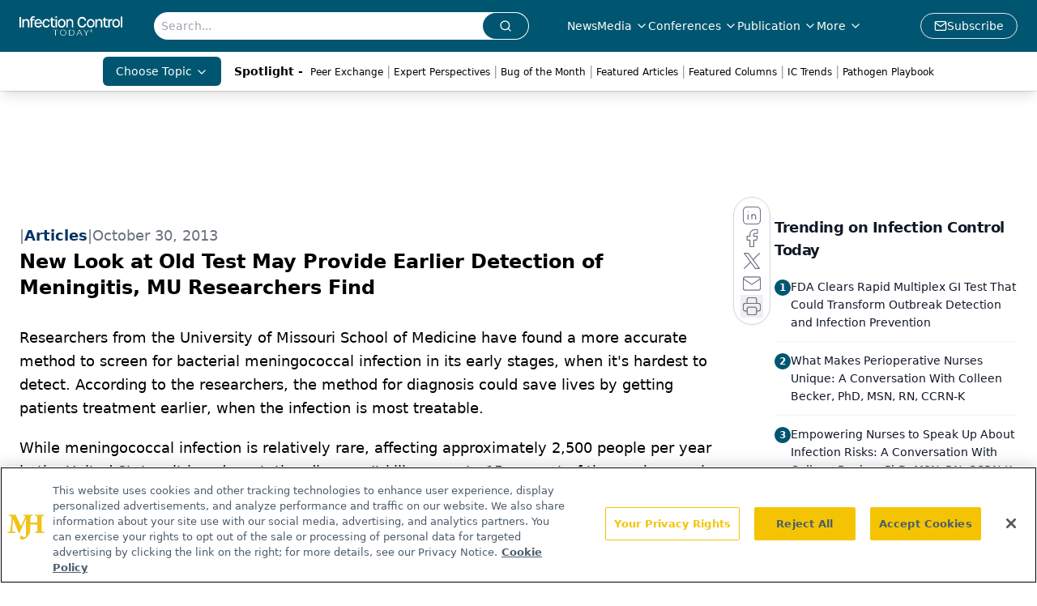

--- FILE ---
content_type: text/html; charset=utf-8
request_url: https://www.infectioncontroltoday.com/view/new-look-old-test-may-provide-earlier-detection-meningitis-mu
body_size: 28233
content:
<!DOCTYPE html><html lang="en"> <head><link rel="prefetch" href="/logo.webp"><link rel="preconnect" href="https://www.googletagmanager.com"><link rel="preconnect" href="https://cdn.segment.com"><link rel="preconnect" href="https://www.lightboxcdn.com"><link rel="preconnect" href="https://cdn.cookielaw.org"><link rel="preconnect" href="https://pub.doubleverify.com"><link rel="preconnect" href="https://www.googletagservices.com"><link rel="dns-prefetch" href="https://cdn.jsdelivr.net"><link rel="preconnect" href="https://res.lassomarketing.io"><link rel="icon" href="/favicon.svg" type="image/svg+xml"><link rel="icon" href="/favicon.ico" sizes="any"><link rel="apple-touch-icon" href="/apple-touch-icon.png"><meta charset="UTF-8"><meta name="viewport" content="width=device-width, initial-scale=1.0"><title>New Look at Old Test May Provide Earlier Detection of Meningitis, MU Researchers Find | Infection Control Today</title><link rel="canonical" href="https://www.infectioncontroltoday.com/view/new-look-old-test-may-provide-earlier-detection-meningitis-mu"><meta name="description" content="Infection Control Today serves infection control, facility, and C-suite leaders with strategies on HAIs, patient care, safety, and quality outcomes"><meta name="robots" content="index, follow"><meta property="og:title" content="New Look at Old Test May Provide Earlier Detection of Meningitis, MU Researchers Find | Infection Control Today"><meta property="og:type" content="website"><meta property="og:image" content="https://www.infectioncontroltoday.com/logo.webp"><meta property="og:url" content="https://www.infectioncontroltoday.com/view/new-look-old-test-may-provide-earlier-detection-meningitis-mu"><meta property="og:image:url" content="https://www.infectioncontroltoday.com/logo.webp"><meta property="og:image:width" content="1200"><meta property="og:image:height" content="630"><meta property="og:image:alt" content="New Look at Old Test May Provide Earlier Detection of Meningitis, MU Researchers Find | Infection Control Today"><meta property="article:published_time" content="2026-01-23T15:47:56.293Z"><meta property="article:modified_time" content="2026-01-23T15:47:56.293Z"><meta property="article:tag" content="Infectious Diseases &#38; Conditions"><meta property="article:tag" content="Archive"><meta name="twitter:site" content="@infectioncontroltoday"><meta name="twitter:title" content="New Look at Old Test May Provide Earlier Detection of Meningitis, MU Researchers Find | Infection Control Today"><meta name="twitter:image" content="https://www.infectioncontroltoday.com/logo.webp"><meta name="twitter:image:alt" content="New Look at Old Test May Provide Earlier Detection of Meningitis, MU Researchers Find | Infection Control Today"><meta name="twitter:description" content="Infection Control Today serves infection control, facility, and C-suite leaders with strategies on HAIs, patient care, safety, and quality outcomes"><link rel="icon" href="/favicon.ico"><meta name="twitter:image" content="https://www.infectioncontroltoday.com/logo.webp"><meta name="twitter:title" content="New Look at Old Test May Provide Earlier Detection of Meningitis, MU Researchers Find | Infection Control Today"><meta name="twitter:description" content="Infection Control Today serves infection control, facility, and C-suite leaders with strategies on HAIs, patient care, safety, and quality outcomes"><script type="application/ld+json">{"@context":"https://schema.org","@type":"NewsArticle","headline":"New Look at Old Test May Provide Earlier Detection of Meningitis, MU Researchers Find","datePublished":"2013-10-30T15:05:00.000Z","dateModified":"2020-11-14T18:53:36.000Z","inLanguage":"en-US","image":{"@type":"ImageObject","url":"https://www.infectioncontroltoday.com/logo.webp","caption":"New Look at Old Test May Provide Earlier Detection of Meningitis, MU Researchers Find","alternateName":"New Look at Old Test May Provide Earlier Detection of Meningitis, MU Researchers Find"},"thumbnail":{"@type":"ImageObject","url":"https://www.infectioncontroltoday.com/logo.webp","caption":"New Look at Old Test May Provide Earlier Detection of Meningitis, MU Researchers Find","alternateName":"New Look at Old Test May Provide Earlier Detection of Meningitis, MU Researchers Find"},"publisher":{"@type":"Organization","name":"Infection Control Today","logo":{"@type":"ImageObject","url":"https://www.infectioncontroltoday.com/logo.webp"}},"keywords":"Infectious Diseases &amp; Conditions, Archive","articleBody":"Researchers from the University of Missouri School of Medicine have found a more accurate method to screen for bacterial meningococcal infection in its early stages, when it&apos;s hardest to detect. According to the researchers, the method for diagnosis could save lives by getting patients treatment earlier, when the infection is most treatable.\n    \nWhile meningococcal infection is relatively rare, affecting approximately 2,500 people per year in the United States, it is a devastating disease. It kills seven to 15 percent of those who acquire the infection, and often causes permanent complications for survivors, such as brain damage and hearing loss. Many patients also require amputation of limbs because the disease can cause severe tissue damage to extremities. \n    \nImmediate treatment is important in meningococcal infection because it usually progresses rapidly within eight toÂ 12 hours. Some patients may die within as little as 12 to 24 hours after onset of symptoms, which can include a sudden high fever, severe headache, neck stiffness and mental confusion. About half of patients with the infection have a rash. \n    \n&quot;When we talk about early diagnosis, we&apos;re not talking about days, but rather hours and even minutes,&quot; says Michael Cooperstock, MD, professor of child health in the Division of Pediatric Infectious Diseases at the MU School of Medicine, medical director of infection control at University of Missouri Health Care and senior author of the study. \n    \n&quot;Diagnosis of most bacterial infections traditionally has relied upon the detection of an increase in the total number of white blood cells,&quot; Cooperstock says. &quot;That&apos;s because an increase in a patient&apos;s white blood cell count is an indication of acute inflammation associated with infection.&quot;\n    \nHowever, in their study of 216 cases from the U.S. Multicenter Meningococcal Surveillance Study, MU researchers found that 33 percent of the patients with active infections had total white blood cell counts that appeared normal. After examining the patients&apos; blood tests more closely, the researchers found that a better indicator of infection was not the total white blood cell count but rather abnormalities in two particular types of white blood cells called neutrophils. \n    \n&quot;When we looked at the neutrophil counts of each patient, we examined not only the total number of neutrophils, but also the number of immature neutrophils and the ratio of immature to total neutrophil cells,&quot; Cooperstock says. &quot;We found that 94 percent of the patients showed an abnormality of one or more of these three tests, indicating a serious infection might be present. Reliance on the total white blood cell count alone, however, would have given false reassurance that infection was not present in more than 30 percent of those cases.&quot; \n    \nNeutrophils are the most abundant type of white blood cells, acting as first responders to help fight infection, particularly bacterial infections. Mature neutrophil cells are called segmented neutrophils, and immature cells are known as band neutrophils.\n    \n&quot;Our study suggests that physicians should look not at the total white cell count but at the total number of neutrophils, the total number of band neutrophils and the ratio of band to total neutrophils as an indicator that could lead to a suspicion of meningococcal infection,&quot; Cooperstock said. &quot;If any of the three neutrophil indicators are outside a certain range, there is a possibility that the patient has a serious bacterial infection, including the possibility of meningococcal disease, and would need careful attention.&quot; \n    \nCooperstock also pointed out that although automated white cell counts, a method used in many emergency rooms and clinics, may be quicker, they do not measure neutrophil bands and could lead to a missed diagnosis.\n    \n&quot;Our purpose with the publication of this study is to point out the best way to evaluate neutrophil counts when ordering blood analysis,&quot; Cooperstock says. &quot;That&apos;s especially important for children with fever, who often may not present with typical meningococcal symptoms.&quot;\n    \nThe study, &quot;Altered Neutrophil Counts at Diagnosis of Invasive Meningococcal Infection in Children,&quot; was published in the October 2013 edition of the Pediatric Infectious Disease Journal.\n    \nSource: University of Missouri \n"}</script><script type="application/ld+json">{"@context":"https://schema.org","@type":"Organization","contactPoint":{"@type":"ContactPoint","availableLanguage":["English"]},"name":"Infection Control Today – HAIs, Infection Prevention, and Safety News","alternateName":"Infection Control Today","description":"Infection Control Today serves infection control, facility, and C-suite leaders with strategies on HAIs, patient care, safety, and quality outcomes","email":"MJHINFO@MJHLIFESCIENCES.com​","telephone":"609-716-7777","sameAs":["https://www.facebook.com/VIRGO.InfectionControlToday/","https://twitter.com/ict_magazine","https://www.linkedin.com/company/infection-control-today%C2%AE","/rss.xml"],"address":{"@type":"PostalAddress","streetAddress":"259 Prospect Plains Rd, Bldg H","addressLocality":"Monroe","addressRegion":"New Jersey","postalCode":"08831","addressCountry":"United States of America"},"foundingDate":"1998-12-02","founder":{"@type":"Person","name":"MJH Life Sciences"},"employees":[{"@type":"Person","name":"Silas Inman"},{"@type":"Person","name":"Christopher Mazzolini"},{"@type":"Person","name":"Tori Whitacre Martonicz"}]}</script><script async src="https://cdn.jsdelivr.net/npm/@segment/analytics-consent-wrapper-onetrust@latest/dist/umd/analytics-onetrust.umd.js"></script>
 <script>
  window.dataLayer = window.dataLayer || [];
  function gtag(){dataLayer.push(arguments);}
  gtag('set' , 'developer_id.dYWJhMj', true);
  gtag('consent', 'default', {
      ad_storage: 'denied',
      analytics_storage: 'denied',
      functionality_storage: 'denied',
      personalization_storage: 'denied',
      security_storage: 'granted',
      ad_user_data: 'denied',
      ad_personalization: 'denied',
      region: [
        'AT',
        'BE',
        'BG',
        'HR',
        'CY',
        'CZ',
        'DK',
        'EE',
        'FI',
        'FR',
        'DE',
        'EL',
        'HU',
        'IE',
        'IT',
        'LV',
        'LT',
        'LU',
        'MT',
        'NL',
        'PL',
        'PT',
        'RO',
        'SK',
        'SI',
        'ES',
        'SE',
        'GB',
        'US-CA',
      ],
    });
    gtag('consent', 'default', {
      ad_storage: 'granted',
      analytics_storage: 'granted',
      functionality_storage: 'granted',
      personalization_storage: 'granted',
      security_storage: 'granted',
      ad_user_data: 'granted',
      ad_personalization: 'granted',
    });
    </script>
    <script src="https://cdn.cookielaw.org/scripttemplates/otSDKStub.js" type="text/javascript" charset="UTF-8" data-domain-script="0194ff9c-996e-7aa6-a311-30a224992362"></script>
    <script type="text/javascript">function OptanonWrapper() {}</script>
    <script async type="text/plain" class="optanon-category-C0001" src="https://www.lightboxcdn.com/static/lightbox_mjh.js"></script>
  <script async type="text/plain" class="optanon-category-C0004" src="https://res.lassomarketing.io/scripts/lasso-imp-id-min.js"></script> 
   <script async type="text/javascript">
      !function(){var analytics=window.analytics=window.analytics||[];if(!analytics.initialize)if(analytics.invoked)window.console&&console.error&&console.error("Segment snippet included twice.");else{analytics.invoked=!0;analytics.methods=["trackSubmit","trackClick","trackLink","trackForm","pageview","identify","reset","group","track","ready","alias","debug","page","once","off","on","addSourceMiddleware","addIntegrationMiddleware","setAnonymousId","addDestinationMiddleware"];analytics.factory=function(e){return function(){var t=Array.prototype.slice.call(arguments);t.unshift(e);analytics.push(t);return analytics}};for(var e=0;e<analytics.methods.length;e++){var key=analytics.methods[e];analytics[key]=analytics.factory(key)}analytics.load=function(key,e){var t=document.createElement("script");t.type="text/javascript";t.async=!0;t.src="https://cdn.segment.com/analytics.js/v1/" + key + "/analytics.min.js";var n=document.getElementsByTagName("script")[0];n.parentNode.insertBefore(t,n);analytics._loadOptions=e};analytics.SNIPPET_VERSION="4.13.1";
      //check lasso , if lassoImpID doesnt exist try again in 1.25 seconds
      function checkLasso() {
        if (typeof lassoImpID !== 'undefined') {
          window.LassoImpressionID = lassoImpID();
          withOneTrust(analytics).load('BBbKMoOjmhsxPnbd2nO6osz3zq67DzuN');
          analytics.page({
            'LassoImpressionID': window.LassoImpressionID
          });
        } else {
          setTimeout(checkLasso, 1000);
        }
      }
          checkLasso();
            }}();
    </script><script class="optanon-category-C0001" type="text/plain" async src="https://one.infectioncontroltoday.com/tagmanager/scripts/one.js"></script><script async type="text/javascript" src="https://one.infectioncontroltoday.com/tagmanager/scripts/one.js"></script><script type="text/javascript" src="https://www.googletagservices.com/tag/js/gpt.js"></script><script async src="https://pub.doubleverify.com/dvtag/20083417/DV1815449/pub.js"></script><script type="text/javascript">
            window.onDvtagReady = function (callback, timeout = 750) { 
            window.dvtag = window.dvtag || {} 
            dvtag.cmd = dvtag.cmd || [] 
            const opt = { callback, timeout, timestamp: new Date().getTime() } 
            dvtag.cmd.push(function () { dvtag.queueAdRequest(opt) }) 
            setTimeout(function () { 
            const cb = opt.callback 
            opt.callback = null 
            if (cb) cb() 
            }, timeout) 
            } 
     </script><script>(function(){const gtmID = "59XRHWR";

        (function (w, d, s, l, i) {
          w[l] = w[l] || [];
          w[l].push({ 'gtm.start': new Date().getTime(), event: 'gtm.js' });
          var f = d.getElementsByTagName(s)[0],
            j = d.createElement(s),
            dl = l != 'dataLayer' ? '&l=' + l : '';
          j.async = true;
          j.src = 'https://www.googletagmanager.com/gtm.js?id=' + i + dl;
          f.parentNode.insertBefore(j, f);
        })(window, document, 'script', 'dataLayer', 'GTM-' + gtmID);
      })();</script><!-- <ClientRouter  /> --><link rel="stylesheet" href="/_astro/_slug_.BOORA6rU.css">
<style>.embla{overflow:hidden;height:100%;width:100%}.embla__container{display:flex;flex-direction:column;height:90%;padding:0 0 2%}.vjs-text-track-cue{font-size:1.5rem!important}.embla__slide{flex:0 0 100%;min-width:0;height:100%;display:flex;align-items:center;justify-content:center;margin:0 0 calc(15% / 9);opacity:.3;transform:scale(.95);transition:opacity .3s ease,transform .3s ease}.embla__slide.is-snapped{opacity:1;transform:scale(1);z-index:2}.embla__slide.is-in-view:not(.is-snapped){opacity:.6;transform:scale(.97)}.embla__slide:not(.is-snapped) .shorts-video-container:after{content:"";position:absolute;inset:0;background:linear-gradient(to bottom,#0000001a,#0000004d,#0000001a);pointer-events:none;z-index:1}.embla.is-wheel-scrolling{cursor:grabbing}.embla.is-wheel-scrolling .embla__slide{pointer-events:none}.shorts-item{height:100%;position:relative;display:flex;flex-direction:column;align-items:center;justify-content:center;padding:0}.shorts-video-container{position:relative;width:100%;height:100%;max-height:min(90vh,calc(100vw * 16 / 9));margin:0 auto;border-radius:12px}@supports (aspect-ratio: 9 / 16){.shorts-video-container{aspect-ratio:9 / 16;width:auto;height:100%}}@supports not (aspect-ratio: 9 / 16){.shorts-video-container{width:56.25vh;height:100%}}.shorts-video-wrapper{position:relative;width:100%;height:100%}.bg-shorts-container .video-js{width:100%!important;height:100%!important;-o-object-fit:cover;object-fit:cover;position:absolute;top:0;left:0}.bg-shorts-container .video-js video{width:100%!important;height:100%!important;-o-object-fit:cover;object-fit:cover;position:absolute;top:0;left:0}.bg-shorts-container{width:100%;height:100%;position:relative}@media (max-width: 768px){.shorts-video-container{max-width:90vw}@supports (aspect-ratio: 9 / 16){.shorts-video-container{height:100%;max-height:75vh}}}.shorts-navigation-btn{transition:all .2s ease-in-out}.shorts-navigation-btn:hover{transform:scale(1.1);background-color:#ffffff4d}.shorts-navigation-btn:active{transform:scale(.95)}@keyframes pulse{0%,to{opacity:1}50%{opacity:.5}}.loading-pulse{animation:pulse 2s cubic-bezier(.4,0,.6,1) infinite}.shorts-overlay{background:linear-gradient(to top,rgba(0,0,0,.8) 0%,rgba(0,0,0,.4) 50%,transparent 100%)}.shorts-navigation,.shorts-navigation button{z-index:9999!important;pointer-events:auto}@media (max-width: 768px){.shorts-navigation{right:8px}.shorts-navigation button{width:32px;height:32px}}
</style>
<link rel="stylesheet" href="/_astro/_slug_.DquC58Zs.css"><script type="module" src="/_astro/page.V2R8AmkL.js"></script></head> <body> <style>astro-island,astro-slot,astro-static-slot{display:contents}</style><script>(()=>{var e=async t=>{await(await t())()};(self.Astro||(self.Astro={})).load=e;window.dispatchEvent(new Event("astro:load"));})();</script><script>(()=>{var A=Object.defineProperty;var g=(i,o,a)=>o in i?A(i,o,{enumerable:!0,configurable:!0,writable:!0,value:a}):i[o]=a;var d=(i,o,a)=>g(i,typeof o!="symbol"?o+"":o,a);{let i={0:t=>m(t),1:t=>a(t),2:t=>new RegExp(t),3:t=>new Date(t),4:t=>new Map(a(t)),5:t=>new Set(a(t)),6:t=>BigInt(t),7:t=>new URL(t),8:t=>new Uint8Array(t),9:t=>new Uint16Array(t),10:t=>new Uint32Array(t),11:t=>1/0*t},o=t=>{let[l,e]=t;return l in i?i[l](e):void 0},a=t=>t.map(o),m=t=>typeof t!="object"||t===null?t:Object.fromEntries(Object.entries(t).map(([l,e])=>[l,o(e)]));class y extends HTMLElement{constructor(){super(...arguments);d(this,"Component");d(this,"hydrator");d(this,"hydrate",async()=>{var b;if(!this.hydrator||!this.isConnected)return;let e=(b=this.parentElement)==null?void 0:b.closest("astro-island[ssr]");if(e){e.addEventListener("astro:hydrate",this.hydrate,{once:!0});return}let c=this.querySelectorAll("astro-slot"),n={},h=this.querySelectorAll("template[data-astro-template]");for(let r of h){let s=r.closest(this.tagName);s!=null&&s.isSameNode(this)&&(n[r.getAttribute("data-astro-template")||"default"]=r.innerHTML,r.remove())}for(let r of c){let s=r.closest(this.tagName);s!=null&&s.isSameNode(this)&&(n[r.getAttribute("name")||"default"]=r.innerHTML)}let p;try{p=this.hasAttribute("props")?m(JSON.parse(this.getAttribute("props"))):{}}catch(r){let s=this.getAttribute("component-url")||"<unknown>",v=this.getAttribute("component-export");throw v&&(s+=` (export ${v})`),console.error(`[hydrate] Error parsing props for component ${s}`,this.getAttribute("props"),r),r}let u;await this.hydrator(this)(this.Component,p,n,{client:this.getAttribute("client")}),this.removeAttribute("ssr"),this.dispatchEvent(new CustomEvent("astro:hydrate"))});d(this,"unmount",()=>{this.isConnected||this.dispatchEvent(new CustomEvent("astro:unmount"))})}disconnectedCallback(){document.removeEventListener("astro:after-swap",this.unmount),document.addEventListener("astro:after-swap",this.unmount,{once:!0})}connectedCallback(){if(!this.hasAttribute("await-children")||document.readyState==="interactive"||document.readyState==="complete")this.childrenConnectedCallback();else{let e=()=>{document.removeEventListener("DOMContentLoaded",e),c.disconnect(),this.childrenConnectedCallback()},c=new MutationObserver(()=>{var n;((n=this.lastChild)==null?void 0:n.nodeType)===Node.COMMENT_NODE&&this.lastChild.nodeValue==="astro:end"&&(this.lastChild.remove(),e())});c.observe(this,{childList:!0}),document.addEventListener("DOMContentLoaded",e)}}async childrenConnectedCallback(){let e=this.getAttribute("before-hydration-url");e&&await import(e),this.start()}async start(){let e=JSON.parse(this.getAttribute("opts")),c=this.getAttribute("client");if(Astro[c]===void 0){window.addEventListener(`astro:${c}`,()=>this.start(),{once:!0});return}try{await Astro[c](async()=>{let n=this.getAttribute("renderer-url"),[h,{default:p}]=await Promise.all([import(this.getAttribute("component-url")),n?import(n):()=>()=>{}]),u=this.getAttribute("component-export")||"default";if(!u.includes("."))this.Component=h[u];else{this.Component=h;for(let f of u.split("."))this.Component=this.Component[f]}return this.hydrator=p,this.hydrate},e,this)}catch(n){console.error(`[astro-island] Error hydrating ${this.getAttribute("component-url")}`,n)}}attributeChangedCallback(){this.hydrate()}}d(y,"observedAttributes",["props"]),customElements.get("astro-island")||customElements.define("astro-island",y)}})();</script><astro-island uid="15n9ul" prefix="r7" component-url="/_astro/atoms.Ch89ewdX.js" component-export="SanityClient" renderer-url="/_astro/client.4AZqD4Tw.js" props="{&quot;config&quot;:[0,{&quot;dataset&quot;:[0,&quot;infenctioncontrol&quot;],&quot;projectId&quot;:[0,&quot;0vv8moc6&quot;],&quot;useCdn&quot;:[0,true],&quot;token&quot;:[0,&quot;skIjFEmlzBmyZpjK8Zc1FQwpwi0Bv3wVI0WhSPJfe5wEiXkmkb3Rq7h5T1WLyvXaJAhM7sOBa2vXBRGxShTPYsvCpTSYuIFBEZnhapLqKMkXyRyxCYjZQYbPv4Zbdn7UMjfKcTbCwat1s1GKaDhqbiwIffPYLGtrK4hT6V3Xq32NfzOzScjn&quot;]}]}" ssr client="load" opts="{&quot;name&quot;:&quot;SanityClient&quot;,&quot;value&quot;:true}"></astro-island>  <!-- <VisualEditing enabled={visualEditingEnabled} zIndex={1000} /> --> <script>(()=>{var e=async t=>{await(await t())()};(self.Astro||(self.Astro={})).only=e;window.dispatchEvent(new Event("astro:only"));})();</script><astro-island uid="2f1LuB" component-url="/_astro/index.qum6FzgI.js" component-export="default" renderer-url="/_astro/client.4AZqD4Tw.js" props="{&quot;settings&quot;:[0,{&quot;siteConfig&quot;:[0,{&quot;sanityClientConfig&quot;:[0,{&quot;dataset&quot;:[0,&quot;infenctioncontrol&quot;],&quot;projectId&quot;:[0,&quot;0vv8moc6&quot;],&quot;useCdn&quot;:[0,true],&quot;token&quot;:[0,&quot;skIjFEmlzBmyZpjK8Zc1FQwpwi0Bv3wVI0WhSPJfe5wEiXkmkb3Rq7h5T1WLyvXaJAhM7sOBa2vXBRGxShTPYsvCpTSYuIFBEZnhapLqKMkXyRyxCYjZQYbPv4Zbdn7UMjfKcTbCwat1s1GKaDhqbiwIffPYLGtrK4hT6V3Xq32NfzOzScjn&quot;]}],&quot;gtmID&quot;:[0,&quot;59XRHWR&quot;],&quot;title&quot;:[0,&quot;Infection Control Today&quot;],&quot;liveDomain&quot;:[0,&quot;www.infectioncontroltoday.com&quot;],&quot;logo&quot;:[0,&quot;/logo.webp&quot;],&quot;white_logo&quot;:[0,&quot;/logo.webp&quot;],&quot;megaMenuTaxName&quot;:[0,&quot;topic&quot;],&quot;twitter&quot;:[0,&quot;@infectioncontroltoday&quot;],&quot;onejs&quot;:[0,&quot;https://one.infectioncontroltoday.com/tagmanager/scripts/one.js&quot;],&quot;sharingImageUrl&quot;:[0,&quot;https://www.infectioncontroltoday.com/logo.webp&quot;],&quot;oneTrustId&quot;:[0,&quot;0194ff9c-996e-7aa6-a311-30a224992362&quot;],&quot;subscribe&quot;:[0,{&quot;href&quot;:[0,&quot;/newsletter&quot;],&quot;text&quot;:[0,&quot;Stay prepared and protected with Infection Control Today&amp;apos;s newsletter, delivering essential updates, best practices, and expert insights for infection preventionists.&quot;]}],&quot;customSpecialtyText&quot;:[0,&quot;Choose Topic&quot;],&quot;subFooterLinks&quot;:[1,[[0,{&quot;url&quot;:[0,&quot;/&quot;],&quot;title&quot;:[0,&quot;Home&quot;]}],[0,{&quot;url&quot;:[0,&quot;/about-us&quot;],&quot;title&quot;:[0,&quot;About Us&quot;]}],[0,{&quot;url&quot;:[0,&quot;/news&quot;],&quot;title&quot;:[0,&quot;News&quot;]}],[0,{&quot;url&quot;:[0,&quot;/contact-us&quot;],&quot;title&quot;:[0,&quot;Contact Us&quot;]}]]]}],&quot;styleConfig&quot;:[0,{&quot;navigation&quot;:[0,5],&quot;footer&quot;:[0,1],&quot;featureDeck&quot;:[0,1],&quot;featureSlider&quot;:[0,1]}],&quot;adConfig&quot;:[0,{&quot;networkID&quot;:[0,&quot;4688&quot;],&quot;adUnit&quot;:[0,&quot;infectioncontroltoday&quot;]}],&quot;pageConfig&quot;:[0,{&quot;publicationName&quot;:[0,&quot;Infection Control Today&quot;],&quot;publicationUrl&quot;:[0,&quot;journals&quot;],&quot;authorUrl&quot;:[0,&quot;authors&quot;],&quot;cmeUrl&quot;:[0,&quot;continuing-education&quot;]}],&quot;sanityConfig&quot;:[0,{&quot;taxonomy&quot;:[0,{&quot;news&quot;:[0,&quot;ict_taxonomy_50812_news&quot;],&quot;conference&quot;:[0,&quot;5acaf20a-70ba-4df7-b2b8-daea881b949b&quot;],&quot;clinical&quot;:[0,&quot;ict_taxonomy_53588_topic&quot;]}],&quot;docGroup&quot;:[0,{&quot;conference&quot;:[0,&quot;3796635a-936b-45ca-a7fe-98380b9e0070&quot;]}],&quot;contentCategory&quot;:[0,{&quot;articles&quot;:[0,&quot;8bdaa7fc-960a-4b57-b076-75fdce3741bb&quot;],&quot;videos&quot;:[0,&quot;42000fd0-0d05-4832-9f2c-62c21079b76c&quot;],&quot;podcasts&quot;:[0,&quot;93d57b69-2d72-45fe-8b8a-d18e7e7e5f20&quot;]}]}],&quot;customPageTypes&quot;:[1,[]],&quot;gateEnabled&quot;:[0,&quot;modal&quot;],&quot;sMaxAge&quot;:[0,300],&quot;staleWhileRevalidate&quot;:[0,329],&quot;useNewWelcomeAd&quot;:[0,true],&quot;welcomeAds&quot;:[0,{&quot;slotId&quot;:[0,&quot;welcome-ad&quot;],&quot;adUnit&quot;:[0,&quot;infectioncontroltoday&quot;],&quot;networkID&quot;:[0,&quot;4688&quot;],&quot;position&quot;:[0,&quot;welcome&quot;],&quot;className&quot;:[0,&quot;AD2x2&quot;],&quot;sizes&quot;:[1,[[1,[[0,640],[0,480]]],[1,[[0,1920],[0,1080]]],[1,[[0,1080],[0,1920]]]]]}],&quot;allowedDomains&quot;:[1,[[0,&quot;ce.dvm360.com&quot;],[0,&quot;www.pharmacytimes.org&quot;],[0,&quot;www.gotoper.com&quot;]]]}],&quot;targeting&quot;:[0,{&quot;content_placement&quot;:[1,[[0,&quot;news&quot;]]],&quot;document_url&quot;:[1,[[0,&quot;new-look-old-test-may-provide-earlier-detection-meningitis-mu&quot;]]],&quot;document_group&quot;:[1,[]],&quot;content_group&quot;:[1,[]],&quot;rootDocumentGroup&quot;:[1,[]],&quot;issue_url&quot;:[1,[]],&quot;publication_url&quot;:[1,[]],&quot;tags&quot;:[1,[[0,&quot;Infectious Diseases &amp; Conditions&quot;],[0,&quot;Archive&quot;]]],&quot;hostname&quot;:[0,&quot;www.infectioncontroltoday.com&quot;],&quot;adLayer&quot;:[0,{&quot;adSlotSelection&quot;:[1,[]]}]}],&quot;gateData&quot;:[0,{}]}" ssr client="only" opts="{&quot;name&quot;:&quot;ADWelcome&quot;,&quot;value&quot;:true}"></astro-island> <astro-island uid="1pyJNJ" prefix="r49" component-url="/_astro/ADFloatingFooter.BD49CBHT.js" component-export="default" renderer-url="/_astro/client.4AZqD4Tw.js" props="{&quot;networkID&quot;:[0,&quot;4688&quot;],&quot;adUnit&quot;:[0,&quot;infectioncontroltoday&quot;],&quot;targeting&quot;:[0,{&quot;content_placement&quot;:[1,[[0,&quot;news&quot;]]],&quot;document_url&quot;:[1,[[0,&quot;new-look-old-test-may-provide-earlier-detection-meningitis-mu&quot;]]],&quot;document_group&quot;:[1,[]],&quot;content_group&quot;:[1,[]],&quot;rootDocumentGroup&quot;:[1,[]],&quot;issue_url&quot;:[1,[]],&quot;publication_url&quot;:[1,[]],&quot;tags&quot;:[1,[[0,&quot;Infectious Diseases &amp; Conditions&quot;],[0,&quot;Archive&quot;]]],&quot;hostname&quot;:[0,&quot;www.infectioncontroltoday.com&quot;],&quot;adLayer&quot;:[0,{&quot;adSlotSelection&quot;:[1,[]]}]}]}" ssr client="load" opts="{&quot;name&quot;:&quot;ADFloatingFooter&quot;,&quot;value&quot;:true}"></astro-island>      <astro-island uid="Z2menMi" prefix="r50" component-url="/_astro/ui.cZb-a-7l.js" component-export="N5" renderer-url="/_astro/client.4AZqD4Tw.js" props="{&quot;data&quot;:[0,{&quot;logoImage&quot;:[0,&quot;/logo.webp&quot;],&quot;mainLinks&quot;:[1,[[0,{&quot;_createdAt&quot;:[0,&quot;2020-04-16T14:32:32Z&quot;],&quot;_id&quot;:[0,&quot;1003eb51-ee14-4679-b86f-e79a200552a9&quot;],&quot;_rev&quot;:[0,&quot;DSj8JiEC0Kc2JNGcsEkNFL&quot;],&quot;_type&quot;:[0,&quot;mainNavigation&quot;],&quot;_updatedAt&quot;:[0,&quot;2020-04-16T14:32:32Z&quot;],&quot;is_active&quot;:[0,true],&quot;name&quot;:[0,&quot;News&quot;],&quot;navParent&quot;:[0,null],&quot;sortOrder&quot;:[0,1],&quot;subQuery&quot;:[1,[]],&quot;url&quot;:[0,&quot;/news&quot;]}],[0,{&quot;_createdAt&quot;:[0,&quot;2020-04-16T14:33:11Z&quot;],&quot;_id&quot;:[0,&quot;7fd37bb3-4ce5-433e-81ab-4e7a6ce09d3f&quot;],&quot;_rev&quot;:[0,&quot;DSj8JiEC0Kc2JNGcsEkNFL&quot;],&quot;_type&quot;:[0,&quot;mainNavigation&quot;],&quot;_updatedAt&quot;:[0,&quot;2020-04-16T14:33:11Z&quot;],&quot;is_active&quot;:[0,true],&quot;name&quot;:[0,&quot;Media&quot;],&quot;navParent&quot;:[0,null],&quot;sortOrder&quot;:[0,2],&quot;subQuery&quot;:[1,[[0,{&quot;_createdAt&quot;:[0,&quot;2022-12-19T22:34:59Z&quot;],&quot;_id&quot;:[0,&quot;b39ca053-4b89-4924-86ea-2fd343c1245f&quot;],&quot;_rev&quot;:[0,&quot;5JXChRWe9ltMSvmeCbkm3P&quot;],&quot;_type&quot;:[0,&quot;mainNavigation&quot;],&quot;_updatedAt&quot;:[0,&quot;2022-12-19T22:36:12Z&quot;],&quot;children&quot;:[1,[]],&quot;is_active&quot;:[0,true],&quot;name&quot;:[0,&quot;ICView&quot;],&quot;navParent&quot;:[0,{&quot;_ref&quot;:[0,&quot;7fd37bb3-4ce5-433e-81ab-4e7a6ce09d3f&quot;],&quot;_type&quot;:[0,&quot;reference&quot;]}],&quot;sortOrder&quot;:[0,1],&quot;url&quot;:[0,&quot;/ic-view&quot;]}],[0,{&quot;_createdAt&quot;:[0,&quot;2023-09-07T13:41:05Z&quot;],&quot;_id&quot;:[0,&quot;4aa66500-97c0-45df-8282-ee43d494e38a&quot;],&quot;_rev&quot;:[0,&quot;SuWTg7v7esXGmfAnluBNNT&quot;],&quot;_type&quot;:[0,&quot;mainNavigation&quot;],&quot;_updatedAt&quot;:[0,&quot;2023-09-07T13:41:56Z&quot;],&quot;children&quot;:[1,[]],&quot;is_active&quot;:[0,true],&quot;name&quot;:[0,&quot;Expert Perspectives&quot;],&quot;navParent&quot;:[0,{&quot;_ref&quot;:[0,&quot;7fd37bb3-4ce5-433e-81ab-4e7a6ce09d3f&quot;],&quot;_type&quot;:[0,&quot;reference&quot;]}],&quot;sortOrder&quot;:[0,2],&quot;url&quot;:[0,&quot;/expert-perspectives&quot;]}],[0,{&quot;_createdAt&quot;:[0,&quot;2020-05-26T12:35:31Z&quot;],&quot;_id&quot;:[0,&quot;a5fc4e1b-9dec-4896-8350-f4bf6d0cb91b&quot;],&quot;_rev&quot;:[0,&quot;Mq1JwZJ2xi03hwqICrWfuF&quot;],&quot;_type&quot;:[0,&quot;mainNavigation&quot;],&quot;_updatedAt&quot;:[0,&quot;2021-07-29T14:49:03Z&quot;],&quot;blank&quot;:[0,true],&quot;children&quot;:[1,[]],&quot;is_active&quot;:[0,true],&quot;name&quot;:[0,&quot;Medical World News&quot;],&quot;navParent&quot;:[0,{&quot;_ref&quot;:[0,&quot;7fd37bb3-4ce5-433e-81ab-4e7a6ce09d3f&quot;],&quot;_type&quot;:[0,&quot;reference&quot;]}],&quot;url&quot;:[0,&quot;https://www.medicalworldnews.com/&quot;]}],[0,{&quot;_createdAt&quot;:[0,&quot;2025-05-28T16:56:25Z&quot;],&quot;_id&quot;:[0,&quot;90365796-bb76-4c71-afea-455367e6b167&quot;],&quot;_rev&quot;:[0,&quot;dPAApcJZEvZfzFCTKTDKLe&quot;],&quot;_type&quot;:[0,&quot;mainNavigation&quot;],&quot;_updatedAt&quot;:[0,&quot;2025-05-28T16:56:55Z&quot;],&quot;blank&quot;:[0,true],&quot;children&quot;:[1,[]],&quot;is_active&quot;:[0,true],&quot;name&quot;:[0,&quot;Pathogen Playbook&quot;],&quot;navParent&quot;:[0,{&quot;_ref&quot;:[0,&quot;7fd37bb3-4ce5-433e-81ab-4e7a6ce09d3f&quot;],&quot;_type&quot;:[0,&quot;reference&quot;]}],&quot;url&quot;:[0,&quot;/pathogen-playbook?page=1&quot;]}],[0,{&quot;_createdAt&quot;:[0,&quot;2025-10-16T18:07:44Z&quot;],&quot;_id&quot;:[0,&quot;53852e4e-311d-4af0-b39e-8df4d961ed3d&quot;],&quot;_rev&quot;:[0,&quot;Sj0Xul44GrxyX70TXd8ye2&quot;],&quot;_type&quot;:[0,&quot;mainNavigation&quot;],&quot;_updatedAt&quot;:[0,&quot;2025-10-16T18:08:00Z&quot;],&quot;children&quot;:[1,[]],&quot;is_active&quot;:[0,true],&quot;name&quot;:[0,&quot;Peer Exchange&quot;],&quot;navParent&quot;:[0,{&quot;_ref&quot;:[0,&quot;7fd37bb3-4ce5-433e-81ab-4e7a6ce09d3f&quot;],&quot;_type&quot;:[0,&quot;reference&quot;]}],&quot;url&quot;:[0,&quot;/peer-exchange?page=1&quot;]}],[0,{&quot;_createdAt&quot;:[0,&quot;2020-04-16T14:34:09Z&quot;],&quot;_id&quot;:[0,&quot;2572305f-9a0f-4a4b-b145-9e47450337f1&quot;],&quot;_rev&quot;:[0,&quot;DSj8JiEC0Kc2JNGcsEloyB&quot;],&quot;_type&quot;:[0,&quot;mainNavigation&quot;],&quot;_updatedAt&quot;:[0,&quot;2020-06-22T03:46:19Z&quot;],&quot;children&quot;:[1,[]],&quot;is_active&quot;:[0,true],&quot;name&quot;:[0,&quot;Videos&quot;],&quot;navParent&quot;:[0,{&quot;_ref&quot;:[0,&quot;7fd37bb3-4ce5-433e-81ab-4e7a6ce09d3f&quot;],&quot;_type&quot;:[0,&quot;reference&quot;]}],&quot;url&quot;:[0,&quot;/videos&quot;]}],[0,{&quot;_createdAt&quot;:[0,&quot;2020-05-14T13:16:37Z&quot;],&quot;_id&quot;:[0,&quot;794eb9bf-57bb-4850-ac64-a65d990933f9&quot;],&quot;_rev&quot;:[0,&quot;DSj8JiEC0Kc2JNGcsEloyB&quot;],&quot;_type&quot;:[0,&quot;mainNavigation&quot;],&quot;_updatedAt&quot;:[0,&quot;2020-06-22T03:46:19Z&quot;],&quot;children&quot;:[1,[]],&quot;is_active&quot;:[0,true],&quot;name&quot;:[0,&quot;Webinars&quot;],&quot;navParent&quot;:[0,{&quot;_ref&quot;:[0,&quot;7fd37bb3-4ce5-433e-81ab-4e7a6ce09d3f&quot;],&quot;_type&quot;:[0,&quot;reference&quot;]}],&quot;url&quot;:[0,&quot;/webinars&quot;]}]]],&quot;url&quot;:[0,&quot;/media&quot;]}],[0,{&quot;_createdAt&quot;:[0,&quot;2020-10-19T15:42:15Z&quot;],&quot;_id&quot;:[0,&quot;96fadb6f-394c-429f-afd5-5e2b175f50f6&quot;],&quot;_rev&quot;:[0,&quot;HaoMN78Yfy9uEhWDNiyFxm&quot;],&quot;_type&quot;:[0,&quot;mainNavigation&quot;],&quot;_updatedAt&quot;:[0,&quot;2024-03-26T18:49:22Z&quot;],&quot;is_active&quot;:[0,true],&quot;name&quot;:[0,&quot;Conferences&quot;],&quot;navParent&quot;:[0,null],&quot;sortOrder&quot;:[0,3],&quot;subQuery&quot;:[1,[[0,{&quot;_createdAt&quot;:[0,&quot;2024-03-26T19:05:42Z&quot;],&quot;_id&quot;:[0,&quot;0ba92e77-0f21-45c7-9d03-3b044bf1f933&quot;],&quot;_rev&quot;:[0,&quot;5yzm94yWJ2GaxhCnZi4pO2&quot;],&quot;_type&quot;:[0,&quot;mainNavigation&quot;],&quot;_updatedAt&quot;:[0,&quot;2024-10-29T16:17:11Z&quot;],&quot;children&quot;:[1,[]],&quot;is_active&quot;:[0,true],&quot;name&quot;:[0,&quot;Conference Coverage&quot;],&quot;navParent&quot;:[0,{&quot;_ref&quot;:[0,&quot;96fadb6f-394c-429f-afd5-5e2b175f50f6&quot;],&quot;_type&quot;:[0,&quot;reference&quot;]}],&quot;sortOrder&quot;:[0,1],&quot;url&quot;:[0,&quot;/latest-conference&quot;]}],[0,{&quot;_createdAt&quot;:[0,&quot;2024-03-26T18:48:42Z&quot;],&quot;_id&quot;:[0,&quot;282e40d3-8030-44b9-922c-289cb052d9f0&quot;],&quot;_rev&quot;:[0,&quot;5yzm94yWJ2GaxhCnZi4u4r&quot;],&quot;_type&quot;:[0,&quot;mainNavigation&quot;],&quot;_updatedAt&quot;:[0,&quot;2024-10-29T16:17:22Z&quot;],&quot;children&quot;:[1,[]],&quot;is_active&quot;:[0,true],&quot;name&quot;:[0,&quot;Conference Listing&quot;],&quot;navParent&quot;:[0,{&quot;_ref&quot;:[0,&quot;96fadb6f-394c-429f-afd5-5e2b175f50f6&quot;],&quot;_type&quot;:[0,&quot;reference&quot;]}],&quot;sortOrder&quot;:[0,2],&quot;url&quot;:[0,&quot;/conference&quot;]}],[0,{&quot;_createdAt&quot;:[0,&quot;2024-10-29T15:52:33Z&quot;],&quot;_id&quot;:[0,&quot;b7ae369f-60c0-4b5c-a987-b006dea899cd&quot;],&quot;_rev&quot;:[0,&quot;AvPcq0m43ez7sEdzRESglO&quot;],&quot;_type&quot;:[0,&quot;mainNavigation&quot;],&quot;_updatedAt&quot;:[0,&quot;2024-10-29T16:06:29Z&quot;],&quot;children&quot;:[1,[]],&quot;is_active&quot;:[0,true],&quot;name&quot;:[0,&quot;APIC Chapters&quot;],&quot;navParent&quot;:[0,{&quot;_ref&quot;:[0,&quot;96fadb6f-394c-429f-afd5-5e2b175f50f6&quot;],&quot;_type&quot;:[0,&quot;reference&quot;]}],&quot;sortOrder&quot;:[0,3],&quot;url&quot;:[0,&quot;/conference/apic-chapters&quot;]}]]]}],[0,{&quot;_createdAt&quot;:[0,&quot;2020-04-16T14:36:57Z&quot;],&quot;_id&quot;:[0,&quot;e420df24-d2c7-41f0-a1db-1fae64012145&quot;],&quot;_rev&quot;:[0,&quot;7qmad4L2LigKUtCCyTN0Uf&quot;],&quot;_type&quot;:[0,&quot;mainNavigation&quot;],&quot;_updatedAt&quot;:[0,&quot;2020-10-19T15:42:35Z&quot;],&quot;is_active&quot;:[0,true],&quot;name&quot;:[0,&quot;Publication&quot;],&quot;navParent&quot;:[0,null],&quot;sortOrder&quot;:[0,4],&quot;subQuery&quot;:[1,[[0,{&quot;_createdAt&quot;:[0,&quot;2020-04-16T14:37:24Z&quot;],&quot;_id&quot;:[0,&quot;43a0433a-19f5-44db-8a50-ff1c8e9041bc&quot;],&quot;_rev&quot;:[0,&quot;DSj8JiEC0Kc2JNGcsEloyB&quot;],&quot;_type&quot;:[0,&quot;mainNavigation&quot;],&quot;_updatedAt&quot;:[0,&quot;2020-06-22T03:46:19Z&quot;],&quot;children&quot;:[1,[]],&quot;is_active&quot;:[0,true],&quot;name&quot;:[0,&quot;Infection Control Today&quot;],&quot;navParent&quot;:[0,{&quot;_ref&quot;:[0,&quot;e420df24-d2c7-41f0-a1db-1fae64012145&quot;],&quot;_type&quot;:[0,&quot;reference&quot;]}],&quot;url&quot;:[0,&quot;/journals/infection-control-today&quot;]}],[0,{&quot;_createdAt&quot;:[0,&quot;2021-02-03T22:09:25Z&quot;],&quot;_id&quot;:[0,&quot;0d0137c9-41b0-4163-8a4b-899e53317122&quot;],&quot;_rev&quot;:[0,&quot;rqDMle7DM5rmu4gsLF2DoD&quot;],&quot;_type&quot;:[0,&quot;mainNavigation&quot;],&quot;_updatedAt&quot;:[0,&quot;2021-02-03T22:11:02Z&quot;],&quot;children&quot;:[1,[]],&quot;is_active&quot;:[0,true],&quot;name&quot;:[0,&quot;Supplements And Featured Publications&quot;],&quot;navParent&quot;:[0,{&quot;_ref&quot;:[0,&quot;e420df24-d2c7-41f0-a1db-1fae64012145&quot;],&quot;_type&quot;:[0,&quot;reference&quot;]}],&quot;url&quot;:[0,&quot;/journals/supplements-and-featured-publications&quot;]}]]],&quot;url&quot;:[0,&quot;/publication&quot;]}],[0,{&quot;_createdAt&quot;:[0,&quot;2020-04-16T14:33:35Z&quot;],&quot;_id&quot;:[0,&quot;ee259b73-7f4f-4e71-b0d8-4b3edfc0775a&quot;],&quot;_rev&quot;:[0,&quot;D6Gz6KO7xsFuGphI6YoALU&quot;],&quot;_type&quot;:[0,&quot;mainNavigation&quot;],&quot;_updatedAt&quot;:[0,&quot;2020-10-19T15:42:45Z&quot;],&quot;is_active&quot;:[0,true],&quot;name&quot;:[0,&quot;Resources&quot;],&quot;navParent&quot;:[0,null],&quot;sortOrder&quot;:[0,5],&quot;subQuery&quot;:[1,[[0,{&quot;_createdAt&quot;:[0,&quot;2021-02-22T21:57:05Z&quot;],&quot;_id&quot;:[0,&quot;434981b3-8fdc-4a29-b407-591e8e91776c&quot;],&quot;_rev&quot;:[0,&quot;FmHLofC96Usv1INWxT079R&quot;],&quot;_type&quot;:[0,&quot;mainNavigation&quot;],&quot;_updatedAt&quot;:[0,&quot;2021-02-22T21:57:05Z&quot;],&quot;children&quot;:[1,[]],&quot;is_active&quot;:[0,true],&quot;name&quot;:[0,&quot;CME/CE&quot;],&quot;navParent&quot;:[0,{&quot;_ref&quot;:[0,&quot;ee259b73-7f4f-4e71-b0d8-4b3edfc0775a&quot;],&quot;_type&quot;:[0,&quot;reference&quot;]}],&quot;url&quot;:[0,&quot;/continuing-education&quot;]}],[0,{&quot;_createdAt&quot;:[0,&quot;2023-11-06T16:33:35Z&quot;],&quot;_id&quot;:[0,&quot;637adb3b-1dc2-4b1a-9016-b5034100f56e&quot;],&quot;_rev&quot;:[0,&quot;3fsCi3r5H2gQSCUuBK7taq&quot;],&quot;_type&quot;:[0,&quot;mainNavigation&quot;],&quot;_updatedAt&quot;:[0,&quot;2023-11-06T16:33:35Z&quot;],&quot;children&quot;:[1,[]],&quot;is_active&quot;:[0,true],&quot;name&quot;:[0,&quot;Editorial Advisory Board&quot;],&quot;navParent&quot;:[0,{&quot;_ref&quot;:[0,&quot;ee259b73-7f4f-4e71-b0d8-4b3edfc0775a&quot;],&quot;_type&quot;:[0,&quot;reference&quot;]}],&quot;url&quot;:[0,&quot;/editorial-board&quot;]}],[0,{&quot;_createdAt&quot;:[0,&quot;2021-05-18T16:00:25Z&quot;],&quot;_id&quot;:[0,&quot;8bd0d753-5e0c-4276-99df-c473583f4e0c&quot;],&quot;_rev&quot;:[0,&quot;ndZ0WTLUrz7dPclF2ii89m&quot;],&quot;_type&quot;:[0,&quot;mainNavigation&quot;],&quot;_updatedAt&quot;:[0,&quot;2021-05-18T16:00:25Z&quot;],&quot;blank&quot;:[0,true],&quot;children&quot;:[1,[]],&quot;is_active&quot;:[0,true],&quot;name&quot;:[0,&quot;Job Board&quot;],&quot;navParent&quot;:[0,{&quot;_ref&quot;:[0,&quot;ee259b73-7f4f-4e71-b0d8-4b3edfc0775a&quot;],&quot;_type&quot;:[0,&quot;reference&quot;]}],&quot;url&quot;:[0,&quot;http://jobs.modernmedicine.com/&quot;]}],[0,{&quot;_createdAt&quot;:[0,&quot;2021-01-27T16:17:09Z&quot;],&quot;_id&quot;:[0,&quot;e2f9ccfb-3e76-489b-b1ce-3182422b48bb&quot;],&quot;_rev&quot;:[0,&quot;p6tG39NS0Ly8hj7CxrL3QF&quot;],&quot;_type&quot;:[0,&quot;mainNavigation&quot;],&quot;_updatedAt&quot;:[0,&quot;2021-01-27T16:17:54Z&quot;],&quot;children&quot;:[1,[]],&quot;is_active&quot;:[0,true],&quot;name&quot;:[0,&quot;Partners&quot;],&quot;navParent&quot;:[0,{&quot;_ref&quot;:[0,&quot;ee259b73-7f4f-4e71-b0d8-4b3edfc0775a&quot;],&quot;_type&quot;:[0,&quot;reference&quot;]}],&quot;url&quot;:[0,&quot;/sap-partner&quot;]}],[0,{&quot;_createdAt&quot;:[0,&quot;2020-04-16T14:34:35Z&quot;],&quot;_id&quot;:[0,&quot;2591a97e-8fe3-4688-8ae6-91a33ffccce4&quot;],&quot;_rev&quot;:[0,&quot;CFoY3t7LbHxcW9RlfiyEUu&quot;],&quot;_type&quot;:[0,&quot;mainNavigation&quot;],&quot;_updatedAt&quot;:[0,&quot;2021-02-08T17:59:39Z&quot;],&quot;children&quot;:[1,[]],&quot;is_active&quot;:[0,true],&quot;name&quot;:[0,&quot;Sponsored&quot;],&quot;navParent&quot;:[0,{&quot;_ref&quot;:[0,&quot;ee259b73-7f4f-4e71-b0d8-4b3edfc0775a&quot;],&quot;_type&quot;:[0,&quot;reference&quot;]}],&quot;url&quot;:[0,&quot;/resources/sponsored-resources&quot;]}],[0,{&quot;_createdAt&quot;:[0,&quot;2020-04-16T14:34:49Z&quot;],&quot;_id&quot;:[0,&quot;8814bff5-3069-47e0-849c-a413154a29d0&quot;],&quot;_rev&quot;:[0,&quot;DSj8JiEC0Kc2JNGcsEloyB&quot;],&quot;_type&quot;:[0,&quot;mainNavigation&quot;],&quot;_updatedAt&quot;:[0,&quot;2020-06-22T03:46:19Z&quot;],&quot;children&quot;:[1,[]],&quot;is_active&quot;:[0,true],&quot;name&quot;:[0,&quot;Whitepapers&quot;],&quot;navParent&quot;:[0,{&quot;_ref&quot;:[0,&quot;ee259b73-7f4f-4e71-b0d8-4b3edfc0775a&quot;],&quot;_type&quot;:[0,&quot;reference&quot;]}],&quot;url&quot;:[0,&quot;/resources/whitepapers&quot;]}]]],&quot;url&quot;:[0,&quot;/resources&quot;]}],[0,{&quot;_createdAt&quot;:[0,&quot;2020-04-17T14:35:59Z&quot;],&quot;_id&quot;:[0,&quot;b18152fe-ce99-4920-a2ba-15f455b8f692&quot;],&quot;_rev&quot;:[0,&quot;x45Rn5vRUmpFwvN6W460XS&quot;],&quot;_system&quot;:[0,{&quot;base&quot;:[0,{&quot;id&quot;:[0,&quot;b18152fe-ce99-4920-a2ba-15f455b8f692&quot;],&quot;rev&quot;:[0,&quot;NqX6h537gpHooNSSHsmPy3&quot;]}]}],&quot;_type&quot;:[0,&quot;mainNavigation&quot;],&quot;_updatedAt&quot;:[0,&quot;2025-10-30T14:08:46Z&quot;],&quot;blank&quot;:[0,true],&quot;is_active&quot;:[0,true],&quot;name&quot;:[0,&quot;Subscribe&quot;],&quot;navParent&quot;:[0,null],&quot;sortOrder&quot;:[0,6],&quot;subQuery&quot;:[1,[]],&quot;url&quot;:[0,&quot;https://one.infectioncontroltoday.com/subscribe/&quot;]}],[0,{&quot;_createdAt&quot;:[0,&quot;2023-09-05T15:22:13Z&quot;],&quot;_id&quot;:[0,&quot;9ff3a42f-b563-4fb9-bc7f-8a95673ac21f&quot;],&quot;_rev&quot;:[0,&quot;3q7Jzejg50B2Z5QVk3eemh&quot;],&quot;_type&quot;:[0,&quot;mainNavigation&quot;],&quot;_updatedAt&quot;:[0,&quot;2024-01-10T17:40:09Z&quot;],&quot;blank&quot;:[0,true],&quot;is_active&quot;:[0,true],&quot;name&quot;:[0,&quot;Educator of the Year&quot;],&quot;navParent&quot;:[0,null],&quot;sortOrder&quot;:[0,7],&quot;subQuery&quot;:[1,[[0,{&quot;_createdAt&quot;:[0,&quot;2023-09-05T15:22:27Z&quot;],&quot;_id&quot;:[0,&quot;aa772f08-debc-4b99-a4dc-41ad3f8cd42f&quot;],&quot;_rev&quot;:[0,&quot;XthkhT4Y3GD2KlfQ4p9WcC&quot;],&quot;_type&quot;:[0,&quot;mainNavigation&quot;],&quot;_updatedAt&quot;:[0,&quot;2024-12-20T16:44:59Z&quot;],&quot;blank&quot;:[0,true],&quot;children&quot;:[1,[]],&quot;is_active&quot;:[0,true],&quot;name&quot;:[0,&quot;Educator of the Year Official Rules&quot;],&quot;navParent&quot;:[0,{&quot;_ref&quot;:[0,&quot;9ff3a42f-b563-4fb9-bc7f-8a95673ac21f&quot;],&quot;_type&quot;:[0,&quot;reference&quot;]}],&quot;sortOrder&quot;:[0,1],&quot;url&quot;:[0,&quot;/view/educator-of-the-year-award-official-rules&quot;]}],[0,{&quot;_createdAt&quot;:[0,&quot;2025-08-19T19:09:49Z&quot;],&quot;_id&quot;:[0,&quot;ed74022d-82d0-4e85-9eaa-e2e8b1d3cc47&quot;],&quot;_rev&quot;:[0,&quot;YXUm9n5FYyjAgPWef1pMSh&quot;],&quot;_system&quot;:[0,{&quot;base&quot;:[0,{&quot;id&quot;:[0,&quot;ed74022d-82d0-4e85-9eaa-e2e8b1d3cc47&quot;],&quot;rev&quot;:[0,&quot;Ix5M6fcgTCczSFCX6Xqhqk&quot;]}]}],&quot;_type&quot;:[0,&quot;mainNavigation&quot;],&quot;_updatedAt&quot;:[0,&quot;2025-12-12T19:23:27Z&quot;],&quot;blank&quot;:[0,true],&quot;children&quot;:[1,[]],&quot;is_active&quot;:[0,true],&quot;name&quot;:[0,&quot;2025 Educator of the Year Winner&quot;],&quot;navParent&quot;:[0,{&quot;_ref&quot;:[0,&quot;9ff3a42f-b563-4fb9-bc7f-8a95673ac21f&quot;],&quot;_type&quot;:[0,&quot;reference&quot;]}],&quot;sortOrder&quot;:[0,2],&quot;url&quot;:[0,&quot;/view/announcing-2025-infection-control-today-educator-year-award-winner-patricia-montgomery-mph-rn-cic-fapic&quot;]}],[0,{&quot;_createdAt&quot;:[0,&quot;2024-12-20T16:37:48Z&quot;],&quot;_id&quot;:[0,&quot;dcded69c-4fc9-4b74-8727-2a0065f7e72f&quot;],&quot;_rev&quot;:[0,&quot;wDmZI7e1r6pKXRf5svHAKE&quot;],&quot;_system&quot;:[0,{&quot;base&quot;:[0,{&quot;id&quot;:[0,&quot;dcded69c-4fc9-4b74-8727-2a0065f7e72f&quot;],&quot;rev&quot;:[0,&quot;na064FKHVMwRh6T1nBw92B&quot;]}]}],&quot;_type&quot;:[0,&quot;mainNavigation&quot;],&quot;_updatedAt&quot;:[0,&quot;2025-08-19T19:10:10Z&quot;],&quot;blank&quot;:[0,true],&quot;children&quot;:[1,[]],&quot;is_active&quot;:[0,true],&quot;name&quot;:[0,&quot;2024 Educator of the Year Winner&quot;],&quot;navParent&quot;:[0,{&quot;_ref&quot;:[0,&quot;9ff3a42f-b563-4fb9-bc7f-8a95673ac21f&quot;],&quot;_type&quot;:[0,&quot;reference&quot;]}],&quot;sortOrder&quot;:[0,3],&quot;url&quot;:[0,&quot;/view/announcing-the-2024-infection-control-today-educator-of-the-year-shahbaz-salehi-md-mph-mshia&quot;]}],[0,{&quot;_createdAt&quot;:[0,&quot;2023-12-22T14:51:21Z&quot;],&quot;_id&quot;:[0,&quot;3d7eb5f3-906a-4193-91b8-68caf820fe00&quot;],&quot;_rev&quot;:[0,&quot;xqkUUoEpJUwjQYksVZsmq3&quot;],&quot;_system&quot;:[0,{&quot;base&quot;:[0,{&quot;id&quot;:[0,&quot;3d7eb5f3-906a-4193-91b8-68caf820fe00&quot;],&quot;rev&quot;:[0,&quot;6Qv9el4cf7BnMvoB2bRULY&quot;]}]}],&quot;_type&quot;:[0,&quot;mainNavigation&quot;],&quot;_updatedAt&quot;:[0,&quot;2025-08-19T19:10:19Z&quot;],&quot;blank&quot;:[0,true],&quot;children&quot;:[1,[]],&quot;is_active&quot;:[0,true],&quot;name&quot;:[0,&quot;2023 Educator of the Year Winner&quot;],&quot;navParent&quot;:[0,{&quot;_ref&quot;:[0,&quot;9ff3a42f-b563-4fb9-bc7f-8a95673ac21f&quot;],&quot;_type&quot;:[0,&quot;reference&quot;]}],&quot;sortOrder&quot;:[0,4],&quot;url&quot;:[0,&quot;/view/2023-infection-control-today-educator-of-the-year-award-recipient-sharon-ward-fore&quot;]}],[0,{&quot;_createdAt&quot;:[0,&quot;2023-09-05T21:48:23Z&quot;],&quot;_id&quot;:[0,&quot;015799cb-7ef4-48d3-911e-9725362a2bdc&quot;],&quot;_rev&quot;:[0,&quot;TCJNhOwZKfRdE3AYpStuB9&quot;],&quot;_type&quot;:[0,&quot;mainNavigation&quot;],&quot;_updatedAt&quot;:[0,&quot;2024-12-20T16:45:19Z&quot;],&quot;blank&quot;:[0,true],&quot;children&quot;:[1,[]],&quot;is_active&quot;:[0,true],&quot;name&quot;:[0,&quot;Educator of the Year&quot;],&quot;navParent&quot;:[0,{&quot;_ref&quot;:[0,&quot;9ff3a42f-b563-4fb9-bc7f-8a95673ac21f&quot;],&quot;_type&quot;:[0,&quot;reference&quot;]}],&quot;sortOrder&quot;:[0,4],&quot;url&quot;:[0,&quot;https://www.infectioncontroltoday.com/view/educator-of-the-year-award&quot;]}]]],&quot;url&quot;:[0,&quot;https://www.infectioncontroltoday.com/view/educator-of-the-year-award&quot;]}]]],&quot;secondaryLinks&quot;:[1,[[0,{&quot;_id&quot;:[0,&quot;ict_taxonomy__advancedtechnology&quot;],&quot;children&quot;:[1,[[0,{&quot;_id&quot;:[0,&quot;482f4dd7-1253-4775-9ad3-ee09a0144a2a&quot;],&quot;identifier&quot;:[0,&quot;topic/infection-intel&quot;],&quot;name&quot;:[0,&quot;Infection Intel&quot;],&quot;sortOrder&quot;:[0,null]}],[0,{&quot;_id&quot;:[0,&quot;836576c0-5ee9-439a-9f40-3dcf575e34aa&quot;],&quot;identifier&quot;:[0,&quot;topic/product-locator&quot;],&quot;name&quot;:[0,&quot;Product Locator&quot;],&quot;sortOrder&quot;:[0,null]}]]],&quot;identifier&quot;:[0,&quot;topic/advanced-technology&quot;],&quot;name&quot;:[0,&quot;Advanced Technology&quot;],&quot;parentIdentifier&quot;:[0,&quot;topic&quot;],&quot;sortOrder&quot;:[0,null]}],[0,{&quot;_id&quot;:[0,&quot;cda8a5eb-67be-45c6-934c-38cdb0850fd3&quot;],&quot;children&quot;:[1,[]],&quot;identifier&quot;:[0,&quot;topic/bug-of-the-month&quot;],&quot;name&quot;:[0,&quot;Bug of the Month&quot;],&quot;parentIdentifier&quot;:[0,&quot;topic&quot;],&quot;sortOrder&quot;:[0,null]}],[0,{&quot;_id&quot;:[0,&quot;9bc18f5e-42b6-4380-9c21-ac3c5c402aee&quot;],&quot;children&quot;:[1,[]],&quot;identifier&quot;:[0,&quot;topic/covid-19&quot;],&quot;name&quot;:[0,&quot;COVID-19&quot;],&quot;parentIdentifier&quot;:[0,&quot;topic&quot;],&quot;sortOrder&quot;:[0,null]}],[0,{&quot;_id&quot;:[0,&quot;ict_taxonomy_50855_environmentalservices&quot;],&quot;children&quot;:[1,[[0,{&quot;_id&quot;:[0,&quot;3d157082-e84f-4b35-82a6-13f8c10b1d37&quot;],&quot;identifier&quot;:[0,&quot;topic/environmental-health-care-corner&quot;],&quot;name&quot;:[0,&quot;Environmental Health Care Corner&quot;],&quot;sortOrder&quot;:[0,null]}]]],&quot;identifier&quot;:[0,&quot;topic/environmental-services&quot;],&quot;name&quot;:[0,&quot;Environmental Services&quot;],&quot;parentIdentifier&quot;:[0,&quot;topic&quot;],&quot;sortOrder&quot;:[0,null]}],[0,{&quot;_id&quot;:[0,&quot;ict_taxonomy_16478_hais&quot;],&quot;children&quot;:[1,[]],&quot;identifier&quot;:[0,&quot;topic/healthcare-associated-infections&quot;],&quot;name&quot;:[0,&quot;HAIs&quot;],&quot;parentIdentifier&quot;:[0,&quot;topic&quot;],&quot;sortOrder&quot;:[0,null]}],[0,{&quot;_id&quot;:[0,&quot;ict_taxonomy_16495_handhygiene&quot;],&quot;children&quot;:[1,[]],&quot;identifier&quot;:[0,&quot;topic/hand-hygiene&quot;],&quot;name&quot;:[0,&quot;Hand Hygiene&quot;],&quot;parentIdentifier&quot;:[0,&quot;topic&quot;],&quot;sortOrder&quot;:[0,null]}],[0,{&quot;_id&quot;:[0,&quot;188ee170-fa16-48a9-a316-6b3f2aef0c38&quot;],&quot;children&quot;:[1,[]],&quot;identifier&quot;:[0,&quot;topic/ic-trends&quot;],&quot;name&quot;:[0,&quot;IC Trends&quot;],&quot;parentIdentifier&quot;:[0,&quot;topic&quot;],&quot;sortOrder&quot;:[0,null]}],[0,{&quot;_id&quot;:[0,&quot;ict_taxonomy_5405_longtermcare&quot;],&quot;children&quot;:[1,[[0,{&quot;_id&quot;:[0,&quot;0db8d158-1c70-457b-afce-a748ba9c1f32&quot;],&quot;identifier&quot;:[0,&quot;topic/long-term-care-chronicles&quot;],&quot;name&quot;:[0,&quot;Long-Term Care Chronicles&quot;],&quot;sortOrder&quot;:[0,null]}]]],&quot;identifier&quot;:[0,&quot;topic/long-term-care&quot;],&quot;name&quot;:[0,&quot;Long-Term Care&quot;],&quot;parentIdentifier&quot;:[0,&quot;topic&quot;],&quot;sortOrder&quot;:[0,null]}],[0,{&quot;_id&quot;:[0,&quot;ict_taxonomy_24085_operatingroom&quot;],&quot;children&quot;:[1,[]],&quot;identifier&quot;:[0,&quot;topic/operating-room&quot;],&quot;name&quot;:[0,&quot;Operating Room&quot;],&quot;parentIdentifier&quot;:[0,&quot;topic&quot;],&quot;sortOrder&quot;:[0,null]}],[0,{&quot;_id&quot;:[0,&quot;ict_taxonomy_25381_personalprotectiveequipment&quot;],&quot;children&quot;:[1,[[0,{&quot;_id&quot;:[0,&quot;58b873ef-90d8-47cb-987d-46bfe0cbce06&quot;],&quot;identifier&quot;:[0,&quot;topic/mask-respirator&quot;],&quot;name&quot;:[0,&quot;Mask Respirator&quot;],&quot;sortOrder&quot;:[0,null]}]]],&quot;identifier&quot;:[0,&quot;topic/personal-protective-equipment&quot;],&quot;name&quot;:[0,&quot;Personal Protective Equipment&quot;],&quot;parentIdentifier&quot;:[0,&quot;topic&quot;],&quot;sortOrder&quot;:[0,null]}],[0,{&quot;_id&quot;:[0,&quot;2dbc910e-8a93-4074-ba6e-e68232afc17a&quot;],&quot;children&quot;:[1,[]],&quot;identifier&quot;:[0,&quot;topic/policy&quot;],&quot;name&quot;:[0,&quot;Policy&quot;],&quot;parentIdentifier&quot;:[0,&quot;topic&quot;],&quot;sortOrder&quot;:[0,null]}],[0,{&quot;_id&quot;:[0,&quot;5176b085-710e-470d-a258-e51c137fd0a7&quot;],&quot;children&quot;:[1,[[0,{&quot;_id&quot;:[0,&quot;07a5e8c4-5357-4988-ab79-6457a530ca71&quot;],&quot;identifier&quot;:[0,&quot;topic/iplifeline&quot;],&quot;name&quot;:[0,&quot;IPLifeline&quot;],&quot;sortOrder&quot;:[0,null]}],[0,{&quot;_id&quot;:[0,&quot;8f3edf89-c2be-4e93-8a0e-f27a21c7bf7a&quot;],&quot;identifier&quot;:[0,&quot;topic/pathogen-pulse&quot;],&quot;name&quot;:[0,&quot;Pathogen Pulse&quot;],&quot;sortOrder&quot;:[0,null]}],[0,{&quot;_id&quot;:[0,&quot;c0b4148f-a477-4b24-8837-796d7cd6a5f5&quot;],&quot;identifier&quot;:[0,&quot;topic/ipc-career&quot;],&quot;name&quot;:[0,&quot;IPC Career&quot;],&quot;sortOrder&quot;:[0,null]}]]],&quot;identifier&quot;:[0,&quot;topic/prevention&quot;],&quot;name&quot;:[0,&quot;Prevention&quot;],&quot;parentIdentifier&quot;:[0,&quot;topic&quot;],&quot;sortOrder&quot;:[0,null]}],[0,{&quot;_id&quot;:[0,&quot;ict_taxonomy__sterileprocessing&quot;],&quot;children&quot;:[1,[[0,{&quot;_id&quot;:[0,&quot;4fd93529-54e6-4f56-8301-22524aa74878&quot;],&quot;identifier&quot;:[0,&quot;topic/sterile-processing-perspectives&quot;],&quot;name&quot;:[0,&quot;Sterile Processing Perspectives&quot;],&quot;sortOrder&quot;:[0,null]}]]],&quot;identifier&quot;:[0,&quot;topic/sterile-processing&quot;],&quot;name&quot;:[0,&quot;Sterile Processing&quot;],&quot;parentIdentifier&quot;:[0,&quot;topic&quot;],&quot;sortOrder&quot;:[0,null]}],[0,{&quot;_id&quot;:[0,&quot;063bf44d-4d14-4fd6-b6cf-c6fa8ab9a69c&quot;],&quot;children&quot;:[1,[]],&quot;identifier&quot;:[0,&quot;topic/surface-disinfection&quot;],&quot;name&quot;:[0,&quot;Surface Disinfection&quot;],&quot;parentIdentifier&quot;:[0,&quot;topic&quot;],&quot;sortOrder&quot;:[0,null]}],[0,{&quot;_id&quot;:[0,&quot;ict_taxonomy_50833_vascularaccess&quot;],&quot;children&quot;:[1,[]],&quot;identifier&quot;:[0,&quot;topic/vascular-access&quot;],&quot;name&quot;:[0,&quot;Vascular Access&quot;],&quot;parentIdentifier&quot;:[0,&quot;topic&quot;],&quot;sortOrder&quot;:[0,null]}]]],&quot;socialLinks&quot;:[1,[[0,{&quot;_key&quot;:[0,&quot;3e124a80f1b9&quot;],&quot;_type&quot;:[0,&quot;urlArray&quot;],&quot;blank&quot;:[0,true],&quot;title&quot;:[0,&quot;Facebook&quot;],&quot;url&quot;:[0,&quot;https://www.facebook.com/VIRGO.InfectionControlToday/&quot;]}],[0,{&quot;_key&quot;:[0,&quot;1ae0fa6cc435&quot;],&quot;_type&quot;:[0,&quot;urlArray&quot;],&quot;blank&quot;:[0,true],&quot;title&quot;:[0,&quot;X&quot;],&quot;url&quot;:[0,&quot;https://twitter.com/ict_magazine&quot;]}],[0,{&quot;_key&quot;:[0,&quot;4a08921d880c&quot;],&quot;_type&quot;:[0,&quot;urlArray&quot;],&quot;title&quot;:[0,&quot;LinkedIn&quot;],&quot;url&quot;:[0,&quot;https://www.linkedin.com/company/infection-control-today%C2%AE&quot;]}],[0,{&quot;_key&quot;:[0,&quot;b1da0e610106&quot;],&quot;_type&quot;:[0,&quot;urlArray&quot;],&quot;title&quot;:[0,&quot;RSS&quot;],&quot;url&quot;:[0,&quot;/rss.xml&quot;]}]]],&quot;spotlight&quot;:[1,[[0,{&quot;_createdAt&quot;:[0,&quot;2025-11-05T19:25:25Z&quot;],&quot;_id&quot;:[0,&quot;5b657487-0365-44b8-a31e-d60fc5027535&quot;],&quot;_rev&quot;:[0,&quot;nRsCG4QG3oO30H765M6OEu&quot;],&quot;_type&quot;:[0,&quot;subNavigation&quot;],&quot;_updatedAt&quot;:[0,&quot;2025-11-05T19:25:46Z&quot;],&quot;is_active&quot;:[0,true],&quot;name&quot;:[0,&quot;Peer Exchange&quot;],&quot;navParent&quot;:[0,{&quot;_ref&quot;:[0,&quot;5780dfa4-b406-4f6f-9dcf-bafe5290a1ac&quot;],&quot;_type&quot;:[0,&quot;reference&quot;]}],&quot;sortOrder&quot;:[0,1],&quot;url&quot;:[0,&quot;/peer-exchange?page=1&quot;]}],[0,{&quot;_createdAt&quot;:[0,&quot;2025-11-05T19:25:55Z&quot;],&quot;_id&quot;:[0,&quot;cb53c2f6-ebe1-4b0c-ae65-66f7a08359e5&quot;],&quot;_rev&quot;:[0,&quot;nRsCG4QG3oO30H765M6d4x&quot;],&quot;_type&quot;:[0,&quot;subNavigation&quot;],&quot;_updatedAt&quot;:[0,&quot;2025-11-05T19:26:17Z&quot;],&quot;is_active&quot;:[0,true],&quot;name&quot;:[0,&quot;Expert Perspectives&quot;],&quot;navParent&quot;:[0,{&quot;_ref&quot;:[0,&quot;5780dfa4-b406-4f6f-9dcf-bafe5290a1ac&quot;],&quot;_type&quot;:[0,&quot;reference&quot;]}],&quot;sortOrder&quot;:[0,2],&quot;url&quot;:[0,&quot;/expert-perspectives&quot;]}],[0,{&quot;_createdAt&quot;:[0,&quot;2020-07-27T14:24:50Z&quot;],&quot;_id&quot;:[0,&quot;5e6125c0-7e87-4c03-b19f-8e4c079833c6&quot;],&quot;_rev&quot;:[0,&quot;s1AWpZqq7eamJttD9m1grc&quot;],&quot;_type&quot;:[0,&quot;subNavigation&quot;],&quot;_updatedAt&quot;:[0,&quot;2020-07-27T15:44:19Z&quot;],&quot;is_active&quot;:[0,true],&quot;name&quot;:[0,&quot;Bug of the Month&quot;],&quot;navParent&quot;:[0,{&quot;_ref&quot;:[0,&quot;5780dfa4-b406-4f6f-9dcf-bafe5290a1ac&quot;],&quot;_type&quot;:[0,&quot;reference&quot;]}],&quot;url&quot;:[0,&quot;/topic/bug-of-the-month&quot;]}],[0,{&quot;_createdAt&quot;:[0,&quot;2024-10-29T15:48:51Z&quot;],&quot;_id&quot;:[0,&quot;ed1b530b-06a2-4869-966d-0ee97404e6f2&quot;],&quot;_rev&quot;:[0,&quot;hgCXewuZHXX4oZdTeMyYU8&quot;],&quot;_type&quot;:[0,&quot;subNavigation&quot;],&quot;_updatedAt&quot;:[0,&quot;2024-10-29T15:49:10Z&quot;],&quot;is_active&quot;:[0,true],&quot;name&quot;:[0,&quot;Featured Articles&quot;],&quot;navParent&quot;:[0,{&quot;_ref&quot;:[0,&quot;5780dfa4-b406-4f6f-9dcf-bafe5290a1ac&quot;],&quot;_type&quot;:[0,&quot;reference&quot;]}],&quot;url&quot;:[0,&quot;/featured-articles&quot;]}],[0,{&quot;_createdAt&quot;:[0,&quot;2024-12-20T16:32:55Z&quot;],&quot;_id&quot;:[0,&quot;8b27d769-9f88-447b-b19c-f3fdf5ba6541&quot;],&quot;_rev&quot;:[0,&quot;tf5uDJeNfBY8qkHnAm1T4v&quot;],&quot;_type&quot;:[0,&quot;subNavigation&quot;],&quot;_updatedAt&quot;:[0,&quot;2024-12-20T16:33:07Z&quot;],&quot;is_active&quot;:[0,true],&quot;name&quot;:[0,&quot;Featured Columns&quot;],&quot;navParent&quot;:[0,{&quot;_ref&quot;:[0,&quot;5780dfa4-b406-4f6f-9dcf-bafe5290a1ac&quot;],&quot;_type&quot;:[0,&quot;reference&quot;]}],&quot;url&quot;:[0,&quot;/featured-columns&quot;]}],[0,{&quot;_createdAt&quot;:[0,&quot;2023-03-27T16:52:07Z&quot;],&quot;_id&quot;:[0,&quot;79e24780-0e90-4096-bec8-6c4d180e1293&quot;],&quot;_rev&quot;:[0,&quot;nRsCG4QG3oO30H765M709m&quot;],&quot;_system&quot;:[0,{&quot;base&quot;:[0,{&quot;id&quot;:[0,&quot;79e24780-0e90-4096-bec8-6c4d180e1293&quot;],&quot;rev&quot;:[0,&quot;3dNWb1WigcQmMkEbzi1NQ0&quot;]}]}],&quot;_type&quot;:[0,&quot;subNavigation&quot;],&quot;_updatedAt&quot;:[0,&quot;2025-11-05T19:30:05Z&quot;],&quot;is_active&quot;:[0,true],&quot;name&quot;:[0,&quot;IC Trends&quot;],&quot;navParent&quot;:[0,{&quot;_ref&quot;:[0,&quot;5780dfa4-b406-4f6f-9dcf-bafe5290a1ac&quot;],&quot;_type&quot;:[0,&quot;reference&quot;]}],&quot;url&quot;:[0,&quot;/topic/ic-trends&quot;]}],[0,{&quot;_createdAt&quot;:[0,&quot;2025-05-09T16:40:53Z&quot;],&quot;_id&quot;:[0,&quot;7fbe4966-b223-47f7-bc73-027cfd9628b5&quot;],&quot;_rev&quot;:[0,&quot;7qKqCIuqEH2klP8SYBPZtk&quot;],&quot;_type&quot;:[0,&quot;subNavigation&quot;],&quot;_updatedAt&quot;:[0,&quot;2025-05-09T16:41:22Z&quot;],&quot;is_active&quot;:[0,true],&quot;name&quot;:[0,&quot;Pathogen Playbook&quot;],&quot;navParent&quot;:[0,{&quot;_ref&quot;:[0,&quot;5780dfa4-b406-4f6f-9dcf-bafe5290a1ac&quot;],&quot;_type&quot;:[0,&quot;reference&quot;]}],&quot;url&quot;:[0,&quot;/pathogen-playbook?page=1&quot;]}]]],&quot;footer&quot;:[1,[[0,{&quot;_createdAt&quot;:[0,&quot;2020-04-16T14:40:42Z&quot;],&quot;_id&quot;:[0,&quot;siteSettings&quot;],&quot;_rev&quot;:[0,&quot;x45Rn5vRUmpFwvN6W45wkj&quot;],&quot;_system&quot;:[0,{&quot;base&quot;:[0,{&quot;id&quot;:[0,&quot;siteSettings&quot;],&quot;rev&quot;:[0,&quot;mSF3tinm6Y4W7G3mAUp7CS&quot;]}]}],&quot;_type&quot;:[0,&quot;siteSettings&quot;],&quot;_updatedAt&quot;:[0,&quot;2025-10-30T14:08:26Z&quot;],&quot;address&quot;:[0,{&quot;addressCountry&quot;:[0,&quot;United States of America&quot;],&quot;addressLocality&quot;:[0,&quot;Monroe&quot;],&quot;addressRegion&quot;:[0,&quot;New Jersey&quot;],&quot;postalCode&quot;:[0,&quot;08831&quot;],&quot;streetAddress&quot;:[0,&quot;259 Prospect Plains Rd, Bldg H&quot;]}],&quot;alternateName&quot;:[0,&quot;Infection Control Today&quot;],&quot;contactPoint&quot;:[0,{&quot;email&quot;:[0,&quot;MJHINFO@MJHLIFESCIENCES.com​&quot;],&quot;telephone&quot;:[0,&quot;609-716-7777&quot;]}],&quot;creativeLayout&quot;:[0,null],&quot;creativeLayoutLatestNews&quot;:[0,null],&quot;description&quot;:[0,&quot;Infection Control Today serves infection control, facility, and C-suite leaders with strategies on HAIs, patient care, safety, and quality outcomes&quot;],&quot;employees&quot;:[1,[[0,&quot;Silas Inman&quot;],[0,&quot;Christopher Mazzolini&quot;],[0,&quot;Tori Whitacre Martonicz&quot;]]],&quot;enableSanity2&quot;:[0,false],&quot;footerLinks&quot;:[1,[[0,{&quot;_key&quot;:[0,&quot;d8d8ab9234b2&quot;],&quot;_type&quot;:[0,&quot;urlArray&quot;],&quot;title&quot;:[0,&quot;Advertise&quot;],&quot;url&quot;:[0,&quot;/advertise&quot;]}],[0,{&quot;_key&quot;:[0,&quot;616a2a55d6f3&quot;],&quot;_type&quot;:[0,&quot;urlArray&quot;],&quot;title&quot;:[0,&quot;About Us&quot;],&quot;url&quot;:[0,&quot;/about-us&quot;]}],[0,{&quot;_key&quot;:[0,&quot;be9077a1f85b&quot;],&quot;_type&quot;:[0,&quot;urlArray&quot;],&quot;title&quot;:[0,&quot;Editorial Board&quot;],&quot;url&quot;:[0,&quot;/editorial-board&quot;]}],[0,{&quot;_key&quot;:[0,&quot;d139afa0fe35&quot;],&quot;_type&quot;:[0,&quot;urlArray&quot;],&quot;blank&quot;:[0,false],&quot;title&quot;:[0,&quot;Contact Us&quot;],&quot;url&quot;:[0,&quot;/contact-us&quot;]}],[0,{&quot;_key&quot;:[0,&quot;c71d9d3faa70&quot;],&quot;_type&quot;:[0,&quot;urlArray&quot;],&quot;blank&quot;:[0,true],&quot;title&quot;:[0,&quot;Job Board&quot;],&quot;url&quot;:[0,&quot;http://jobs.modernmedicine.com/&quot;]}],[0,{&quot;_key&quot;:[0,&quot;fed0b5503ec5&quot;],&quot;_type&quot;:[0,&quot;urlArray&quot;],&quot;blank&quot;:[0,false],&quot;title&quot;:[0,&quot;Terms and Conditions&quot;],&quot;url&quot;:[0,&quot;/terms&quot;]}],[0,{&quot;_key&quot;:[0,&quot;5298030c03bc&quot;],&quot;_type&quot;:[0,&quot;urlArray&quot;],&quot;title&quot;:[0,&quot;Privacy&quot;],&quot;url&quot;:[0,&quot;/privacy&quot;]}],[0,{&quot;_key&quot;:[0,&quot;671236512a22&quot;],&quot;_type&quot;:[0,&quot;urlArray&quot;],&quot;blank&quot;:[0,true],&quot;title&quot;:[0,&quot;Do Not Sell My Personal Information&quot;],&quot;url&quot;:[0,&quot;https://www.mjhlifesciences.com/ccpa?domain=www.infectioncontroltoday.com&quot;]}]]],&quot;founder&quot;:[0,&quot;MJH Life Sciences&quot;],&quot;foundingDate&quot;:[0,&quot;1998-12-02&quot;],&quot;gaID&quot;:[0,&quot;UA-155582410-25,UA-630614-76&quot;],&quot;name&quot;:[0,&quot;Infection Control Today – HAIs, Infection Prevention, and Safety News&quot;],&quot;orangizationName&quot;:[0,&quot;Infection Control Today&quot;],&quot;salesforceDMPId&quot;:[0,&quot;uyo15uxnn&quot;],&quot;siteURL&quot;:[0,&quot;www.infectioncontroltoday.com&quot;],&quot;socialLinks&quot;:[1,[[0,{&quot;_key&quot;:[0,&quot;3e124a80f1b9&quot;],&quot;_type&quot;:[0,&quot;urlArray&quot;],&quot;blank&quot;:[0,true],&quot;title&quot;:[0,&quot;Facebook&quot;],&quot;url&quot;:[0,&quot;https://www.facebook.com/VIRGO.InfectionControlToday/&quot;]}],[0,{&quot;_key&quot;:[0,&quot;1ae0fa6cc435&quot;],&quot;_type&quot;:[0,&quot;urlArray&quot;],&quot;blank&quot;:[0,true],&quot;title&quot;:[0,&quot;X&quot;],&quot;url&quot;:[0,&quot;https://twitter.com/ict_magazine&quot;]}],[0,{&quot;_key&quot;:[0,&quot;4a08921d880c&quot;],&quot;_type&quot;:[0,&quot;urlArray&quot;],&quot;title&quot;:[0,&quot;LinkedIn&quot;],&quot;url&quot;:[0,&quot;https://www.linkedin.com/company/infection-control-today%C2%AE&quot;]}],[0,{&quot;_key&quot;:[0,&quot;b1da0e610106&quot;],&quot;_type&quot;:[0,&quot;urlArray&quot;],&quot;title&quot;:[0,&quot;RSS&quot;],&quot;url&quot;:[0,&quot;/rss.xml&quot;]}]]]}]]],&quot;logoWidth&quot;:[0,null],&quot;logoHeight&quot;:[0,null],&quot;showSocialIcons&quot;:[0,null]}],&quot;customSpecialtyText&quot;:[0,&quot;Choose Topic&quot;],&quot;logoSize&quot;:[0],&quot;specialtyColumns&quot;:[0],&quot;mainNavigationItems&quot;:[0],&quot;isSpecialtyDisabled&quot;:[0],&quot;authEnabled&quot;:[0,false]}" ssr client="load" opts="{&quot;name&quot;:&quot;N5&quot;,&quot;value&quot;:true}" await-children><header id="navigation" class="sticky top-0 z-[9999999] w-full border-b bg-header-primary text-header-primary-foreground"><div class="mx-auto flex h-16 w-full max-w-[1480px] items-center px-4 md:px-6"><div class="flex items-center gap-2"><div class="mr-2 md:hidden"><svg stroke="currentColor" fill="none" stroke-width="2" viewBox="0 0 24 24" stroke-linecap="round" stroke-linejoin="round" class="cursor-pointer" height="26" width="26" xmlns="http://www.w3.org/2000/svg"><path d="M4 6l16 0"></path><path d="M4 12l16 0"></path><path d="M4 18l16 0"></path></svg></div><a href="/" class="lg:mr-6"><img src="/logo.webp" class="h-6 shrink-0 sm:h-8" loading="lazy" decoding="async"/></a></div><div class="flex flex-1 items-center justify-between gap-4 px-4"><div class="relative z-[9999] flex h-8 max-w-lg flex-1 items-center justify-between rounded-full bg-white ring-1 ring-header-primary-foreground transition-shadow duration-200 "><input type="text" placeholder="Search..." class="w-full bg-transparent px-2 py-1 text-sm text-black focus:outline-none" aria-label="Search"/><div class="cursor-pointer rounded-full border-none bg-primary px-5 py-2 text-header-primary-foreground transition hover:opacity-90"><svg stroke="currentColor" fill="none" stroke-width="2" viewBox="0 0 24 24" stroke-linecap="round" stroke-linejoin="round" color="white" style="color:white" height="16" width="16" xmlns="http://www.w3.org/2000/svg"><circle cx="11" cy="11" r="8"></circle><line x1="21" y1="21" x2="16.65" y2="16.65"></line></svg></div></div><nav class="hidden flex-1 items-center justify-center gap-4 text-sm font-medium text-header-primary-foreground md:flex"><div class="group relative"><a href="/news">News</a></div><div class="group relative"><div class="flex cursor-pointer items-center">Media<svg stroke="currentColor" fill="none" stroke-width="2" viewBox="0 0 24 24" stroke-linecap="round" stroke-linejoin="round" class="ml-1 h-4 w-4 transition duration-200 group-hover:rotate-180" height="1em" width="1em" xmlns="http://www.w3.org/2000/svg"><path d="M6 9l6 6l6 -6"></path></svg></div><div class="absolute left-0 z-[9999] hidden w-max max-w-80 rounded-md border bg-white p-1 text-black shadow-lg group-hover:block"><a href="/ic-view" class="block rounded-md px-2 py-1.5 text-sm hover:bg-primary hover:text-white">ICView</a><a href="/expert-perspectives" class="block rounded-md px-2 py-1.5 text-sm hover:bg-primary hover:text-white">Expert Perspectives</a><a href="https://www.medicalworldnews.com/" class="block rounded-md px-2 py-1.5 text-sm hover:bg-primary hover:text-white">Medical World News</a><a href="/pathogen-playbook?page=1" class="block rounded-md px-2 py-1.5 text-sm hover:bg-primary hover:text-white">Pathogen Playbook</a><a href="/peer-exchange?page=1" class="block rounded-md px-2 py-1.5 text-sm hover:bg-primary hover:text-white">Peer Exchange</a><a href="/videos" class="block rounded-md px-2 py-1.5 text-sm hover:bg-primary hover:text-white">Videos</a><a href="/webinars" class="block rounded-md px-2 py-1.5 text-sm hover:bg-primary hover:text-white">Webinars</a></div></div><div class="group relative"><div class="flex cursor-pointer items-center">Conferences<svg stroke="currentColor" fill="none" stroke-width="2" viewBox="0 0 24 24" stroke-linecap="round" stroke-linejoin="round" class="ml-1 h-4 w-4 transition duration-200 group-hover:rotate-180" height="1em" width="1em" xmlns="http://www.w3.org/2000/svg"><path d="M6 9l6 6l6 -6"></path></svg></div><div class="absolute left-0 z-[9999] hidden w-max max-w-80 rounded-md border bg-white p-1 text-black shadow-lg group-hover:block"><a href="/latest-conference" class="block rounded-md px-2 py-1.5 text-sm hover:bg-primary hover:text-white">Conference Coverage</a><a href="/conference" class="block rounded-md px-2 py-1.5 text-sm hover:bg-primary hover:text-white">Conference Listing</a><a href="/conference/apic-chapters" class="block rounded-md px-2 py-1.5 text-sm hover:bg-primary hover:text-white">APIC Chapters</a></div></div><div class="group relative"><div class="flex cursor-pointer items-center">Publication<svg stroke="currentColor" fill="none" stroke-width="2" viewBox="0 0 24 24" stroke-linecap="round" stroke-linejoin="round" class="ml-1 h-4 w-4 transition duration-200 group-hover:rotate-180" height="1em" width="1em" xmlns="http://www.w3.org/2000/svg"><path d="M6 9l6 6l6 -6"></path></svg></div><div class="absolute left-0 z-[9999] hidden w-max max-w-80 rounded-md border bg-white p-1 text-black shadow-lg group-hover:block"><a href="/journals/infection-control-today" class="block rounded-md px-2 py-1.5 text-sm hover:bg-primary hover:text-white">Infection Control Today</a><a href="/journals/supplements-and-featured-publications" class="block rounded-md px-2 py-1.5 text-sm hover:bg-primary hover:text-white">Supplements And Featured Publications</a></div></div><div class="group relative"><div class="flex cursor-pointer items-center">More<svg stroke="currentColor" fill="none" stroke-width="2" viewBox="0 0 24 24" stroke-linecap="round" stroke-linejoin="round" class="ml-1 h-4 w-4 transition duration-200 group-hover:rotate-180" height="1em" width="1em" xmlns="http://www.w3.org/2000/svg"><path d="M6 9l6 6l6 -6"></path></svg></div><div class="absolute left-0 z-[9999] hidden w-max max-w-80 rounded-md border bg-white p-1 text-black shadow-lg group-hover:block"><div class="group/item relative"><div class="group/second flex cursor-pointer items-center justify-between rounded-md px-2 py-1.5 text-sm hover:bg-primary hover:text-white">Resources<svg stroke="currentColor" fill="none" stroke-width="2" viewBox="0 0 24 24" stroke-linecap="round" stroke-linejoin="round" class="ml-1 h-4 w-4 transition duration-200 group-hover/second:rotate-[90deg]" height="1em" width="1em" xmlns="http://www.w3.org/2000/svg"><path d="M6 9l6 6l6 -6"></path></svg></div><div class="absolute right-full top-0 z-[9999] hidden w-max max-w-80 rounded-md border bg-white p-1 text-black shadow-lg group-hover/item:block"><a href="/continuing-education" class="block rounded-md px-2 py-1.5 text-sm hover:bg-primary hover:text-white">CME/CE</a><a href="/editorial-board" class="block rounded-md px-2 py-1.5 text-sm hover:bg-primary hover:text-white">Editorial Advisory Board</a><a href="http://jobs.modernmedicine.com/" class="block rounded-md px-2 py-1.5 text-sm hover:bg-primary hover:text-white">Job Board</a><a href="/sap-partner" class="block rounded-md px-2 py-1.5 text-sm hover:bg-primary hover:text-white">Partners</a><a href="/resources/sponsored-resources" class="block rounded-md px-2 py-1.5 text-sm hover:bg-primary hover:text-white">Sponsored</a><a href="/resources/whitepapers" class="block rounded-md px-2 py-1.5 text-sm hover:bg-primary hover:text-white">Whitepapers</a></div></div><div class="group/item relative"><div class="group/second flex cursor-pointer items-center justify-between rounded-md px-2 py-1.5 text-sm hover:bg-primary hover:text-white">Educator of the Year<svg stroke="currentColor" fill="none" stroke-width="2" viewBox="0 0 24 24" stroke-linecap="round" stroke-linejoin="round" class="ml-1 h-4 w-4 transition duration-200 group-hover/second:rotate-[90deg]" height="1em" width="1em" xmlns="http://www.w3.org/2000/svg"><path d="M6 9l6 6l6 -6"></path></svg></div><div class="absolute right-full top-0 z-[9999] hidden w-max max-w-80 rounded-md border bg-white p-1 text-black shadow-lg group-hover/item:block"><a href="/view/educator-of-the-year-award-official-rules" class="block rounded-md px-2 py-1.5 text-sm hover:bg-primary hover:text-white">Educator of the Year Official Rules</a><a href="/view/announcing-2025-infection-control-today-educator-year-award-winner-patricia-montgomery-mph-rn-cic-fapic" class="block rounded-md px-2 py-1.5 text-sm hover:bg-primary hover:text-white">2025 Educator of the Year Winner</a><a href="/view/announcing-the-2024-infection-control-today-educator-of-the-year-shahbaz-salehi-md-mph-mshia" class="block rounded-md px-2 py-1.5 text-sm hover:bg-primary hover:text-white">2024 Educator of the Year Winner</a><a href="/view/2023-infection-control-today-educator-of-the-year-award-recipient-sharon-ward-fore" class="block rounded-md px-2 py-1.5 text-sm hover:bg-primary hover:text-white">2023 Educator of the Year Winner</a><a href="https://www.infectioncontroltoday.com/view/educator-of-the-year-award" class="block rounded-md px-2 py-1.5 text-sm hover:bg-primary hover:text-white">Educator of the Year</a></div></div></div></div></nav></div><a href="https://one.infectioncontroltoday.com/subscribe/" class="border-header-primary-color ml-2 flex h-8 items-center gap-1 rounded-full border px-4 py-1 text-sm font-medium text-header-primary-foreground hover:shadow-md"><svg stroke="currentColor" fill="none" stroke-width="2" viewBox="0 0 24 24" stroke-linecap="round" stroke-linejoin="round" height="16" width="16" xmlns="http://www.w3.org/2000/svg"><path d="M4 4h16c1.1 0 2 .9 2 2v12c0 1.1-.9 2-2 2H4c-1.1 0-2-.9-2-2V6c0-1.1.9-2 2-2z"></path><polyline points="22,6 12,13 2,6"></polyline></svg><p class="hidden md:block">Subscribe</p></a></div><div class="fixed left-0 top-0 z-[100000] h-full w-80 transform bg-primary shadow-lg transition-transform duration-300 ease-in-out md:hidden -translate-x-full"><div class="flex h-full flex-col"><div class="flex justify-end p-4"><svg stroke="currentColor" fill="currentColor" stroke-width="0" viewBox="0 0 512 512" class="cursor-pointer text-white" height="24" width="24" xmlns="http://www.w3.org/2000/svg"><path d="M405 136.798L375.202 107 256 226.202 136.798 107 107 136.798 226.202 256 107 375.202 136.798 405 256 285.798 375.202 405 405 375.202 285.798 256z"></path></svg></div><div class="flex-1 overflow-y-auto px-5 pb-6 text-sm font-semibold text-white"><ul><li class="rounded-md py-2"><a class="block pl-2 text-lg" href="/news">News</a></li><li class="rounded-md py-2"><div class="flex flex-col"><div class="flex w-full items-center justify-between pl-2"><span class="block text-lg">Media</span><svg stroke="currentColor" fill="none" stroke-width="2" viewBox="0 0 24 24" stroke-linecap="round" stroke-linejoin="round" class="mr-2 cursor-pointer transition-transform duration-200 " color="white" style="color:white" height="20" width="20" xmlns="http://www.w3.org/2000/svg"><path d="M6 9l6 6l6 -6"></path></svg></div></div></li><li class="rounded-md py-2"><div class="flex flex-col"><div class="flex w-full items-center justify-between pl-2"><span class="block text-lg">Conferences</span><svg stroke="currentColor" fill="none" stroke-width="2" viewBox="0 0 24 24" stroke-linecap="round" stroke-linejoin="round" class="mr-2 cursor-pointer transition-transform duration-200 " color="white" style="color:white" height="20" width="20" xmlns="http://www.w3.org/2000/svg"><path d="M6 9l6 6l6 -6"></path></svg></div></div></li><li class="rounded-md py-2"><div class="flex flex-col"><div class="flex w-full items-center justify-between pl-2"><span class="block text-lg">Publication</span><svg stroke="currentColor" fill="none" stroke-width="2" viewBox="0 0 24 24" stroke-linecap="round" stroke-linejoin="round" class="mr-2 cursor-pointer transition-transform duration-200 " color="white" style="color:white" height="20" width="20" xmlns="http://www.w3.org/2000/svg"><path d="M6 9l6 6l6 -6"></path></svg></div></div></li><li class="rounded-md py-2"><div class="flex flex-col"><div class="flex w-full items-center justify-between pl-2"><span class="block text-lg">Resources</span><svg stroke="currentColor" fill="none" stroke-width="2" viewBox="0 0 24 24" stroke-linecap="round" stroke-linejoin="round" class="mr-2 cursor-pointer transition-transform duration-200 " color="white" style="color:white" height="20" width="20" xmlns="http://www.w3.org/2000/svg"><path d="M6 9l6 6l6 -6"></path></svg></div></div></li><li class="rounded-md py-2"><a class="block pl-2 text-lg" href="https://one.infectioncontroltoday.com/subscribe/">Subscribe</a></li><li class="rounded-md py-2"><div class="flex flex-col"><div class="flex w-full items-center justify-between pl-2"><span class="block text-lg">Educator of the Year</span><svg stroke="currentColor" fill="none" stroke-width="2" viewBox="0 0 24 24" stroke-linecap="round" stroke-linejoin="round" class="mr-2 cursor-pointer transition-transform duration-200 " color="white" style="color:white" height="20" width="20" xmlns="http://www.w3.org/2000/svg"><path d="M6 9l6 6l6 -6"></path></svg></div></div></li></ul></div></div></div><div id="" class="sticky left-0 top-0 z-[1000] h-12 w-full bg-header-secondary text-header-secondary-foreground shadow-lg transition-all"><div class=" mx-auto w-full max-w-[1480px] px-4 md:px-6"><div id="specialty-links-dropdown" class="absolute left-0 top-full hidden w-full bg-white shadow-lg"><div class=" mx-auto w-full max-w-[1480px] px-4 md:px-6"><ul class="max-h-[80vh] overflow-y-auto py-6 xl:columns-5 md:columns-4 "><li class="break-inside-avoid py-1"><a class="break-inside-avoid break-words text-sm font-semibold leading-6 text-black hover:underline" href="/topic/advanced-technology">Advanced Technology</a><ul><li class="py-0 pl-2"><a class="pr-6 text-sm italic leading-4 text-gray-600 hover:underline" href="/topic/infection-intel">Infection Intel</a></li><li class="py-0 pl-2"><a class="pr-6 text-sm italic leading-4 text-gray-600 hover:underline" href="/topic/product-locator">Product Locator</a></li></ul></li><li class="break-inside-avoid py-1"><a class="break-inside-avoid break-words text-sm font-semibold leading-6 text-black hover:underline" href="/topic/bug-of-the-month">Bug of the Month</a></li><li class="break-inside-avoid py-1"><a class="break-inside-avoid break-words text-sm font-semibold leading-6 text-black hover:underline" href="/topic/covid-19">COVID-19</a></li><li class="break-inside-avoid py-1"><a class="break-inside-avoid break-words text-sm font-semibold leading-6 text-black hover:underline" href="/topic/environmental-services">Environmental Services</a><ul><li class="py-0 pl-2"><a class="pr-6 text-sm italic leading-4 text-gray-600 hover:underline" href="/topic/environmental-health-care-corner">Environmental Health Care Corner</a></li></ul></li><li class="break-inside-avoid py-1"><a class="break-inside-avoid break-words text-sm font-semibold leading-6 text-black hover:underline" href="/topic/healthcare-associated-infections">HAIs</a></li><li class="break-inside-avoid py-1"><a class="break-inside-avoid break-words text-sm font-semibold leading-6 text-black hover:underline" href="/topic/hand-hygiene">Hand Hygiene</a></li><li class="break-inside-avoid py-1"><a class="break-inside-avoid break-words text-sm font-semibold leading-6 text-black hover:underline" href="/topic/ic-trends">IC Trends</a></li><li class="break-inside-avoid py-1"><a class="break-inside-avoid break-words text-sm font-semibold leading-6 text-black hover:underline" href="/topic/long-term-care">Long-Term Care</a><ul><li class="py-0 pl-2"><a class="pr-6 text-sm italic leading-4 text-gray-600 hover:underline" href="/topic/long-term-care-chronicles">Long-Term Care Chronicles</a></li></ul></li><li class="break-inside-avoid py-1"><a class="break-inside-avoid break-words text-sm font-semibold leading-6 text-black hover:underline" href="/topic/operating-room">Operating Room</a></li><li class="break-inside-avoid py-1"><a class="break-inside-avoid break-words text-sm font-semibold leading-6 text-black hover:underline" href="/topic/personal-protective-equipment">Personal Protective Equipment</a><ul><li class="py-0 pl-2"><a class="pr-6 text-sm italic leading-4 text-gray-600 hover:underline" href="/topic/mask-respirator">Mask Respirator</a></li></ul></li><li class="break-inside-avoid py-1"><a class="break-inside-avoid break-words text-sm font-semibold leading-6 text-black hover:underline" href="/topic/policy">Policy</a></li><li class="break-inside-avoid py-1"><a class="break-inside-avoid break-words text-sm font-semibold leading-6 text-black hover:underline" href="/topic/prevention">Prevention</a><ul><li class="py-0 pl-2"><a class="pr-6 text-sm italic leading-4 text-gray-600 hover:underline" href="/topic/iplifeline">IPLifeline</a></li><li class="py-0 pl-2"><a class="pr-6 text-sm italic leading-4 text-gray-600 hover:underline" href="/topic/pathogen-pulse">Pathogen Pulse</a></li><li class="py-0 pl-2"><a class="pr-6 text-sm italic leading-4 text-gray-600 hover:underline" href="/topic/ipc-career">IPC Career</a></li></ul></li><li class="break-inside-avoid py-1"><a class="break-inside-avoid break-words text-sm font-semibold leading-6 text-black hover:underline" href="/topic/sterile-processing">Sterile Processing</a><ul><li class="py-0 pl-2"><a class="pr-6 text-sm italic leading-4 text-gray-600 hover:underline" href="/topic/sterile-processing-perspectives">Sterile Processing Perspectives</a></li></ul></li><li class="break-inside-avoid py-1"><a class="break-inside-avoid break-words text-sm font-semibold leading-6 text-black hover:underline" href="/topic/surface-disinfection">Surface Disinfection</a></li><li class="break-inside-avoid py-1"><a class="break-inside-avoid break-words text-sm font-semibold leading-6 text-black hover:underline" href="/topic/vascular-access">Vascular Access</a></li></ul></div></div><div class="relative flex h-full justify-center pt-1.5 xl:justify-start"><button class="inline-flex items-center justify-center gap-2 whitespace-nowrap rounded-md ring-offset-background transition-colors focus-visible:outline-none focus-visible:ring-2 focus-visible:ring-ring focus-visible:ring-offset-2 disabled:pointer-events-none disabled:opacity-50 [&amp;_svg]:pointer-events-none [&amp;_svg]:size-4 [&amp;_svg]:shrink-0 px-4 py-2 mr-4 h-9 bg-header-specialty text-sm font-medium text-header-specialty-foreground hover:bg-header-specialty" id="specialty-button" aria-expanded="false" aria-controls="specialty-links-dropdown" aria-haspopup="menu">Choose Topic<svg stroke="currentColor" fill="none" stroke-width="2" viewBox="0 0 24 24" stroke-linecap="round" stroke-linejoin="round" class="relative top-[1px] ml-1 h-4 w-4 transition-all duration-200 false" aria-hidden="true" height="1em" width="1em" xmlns="http://www.w3.org/2000/svg"><path d="M6 9l6 6l6 -6"></path></svg></button><div class="no-scrollbar hidden overflow-auto md:flex"><div class="flex shrink-0 items-center"><span class="mr-1 whitespace-pre text-sm font-bold">Spotlight - </span><div><a class="cursor-pointer whitespace-pre text-xs" href="/peer-exchange?page=1">Peer Exchange</a><span class="mx-1 text-gray-400">|</span></div><div><a class="cursor-pointer whitespace-pre text-xs" href="/expert-perspectives">Expert Perspectives</a><span class="mx-1 text-gray-400">|</span></div><div><a class="cursor-pointer whitespace-pre text-xs" href="/topic/bug-of-the-month">Bug of the Month</a><span class="mx-1 text-gray-400">|</span></div><div><a class="cursor-pointer whitespace-pre text-xs" href="/featured-articles">Featured Articles</a><span class="mx-1 text-gray-400">|</span></div><div><a class="cursor-pointer whitespace-pre text-xs" href="/featured-columns">Featured Columns</a><span class="mx-1 text-gray-400">|</span></div><div><a class="cursor-pointer whitespace-pre text-xs" href="/topic/ic-trends">IC Trends</a><span class="mx-1 text-gray-400">|</span></div><div><a class="cursor-pointer whitespace-pre text-xs" href="/pathogen-playbook?page=1">Pathogen Playbook</a></div></div></div></div></div></div></header><!--astro:end--></astro-island>  <div class="relative flex min-h-screen flex-col"> <main class="flex flex-1 flex-col"> <!-- {
      settings?.adConfig?.networkID && targeting && (
        <div class="flex items-center justify-center bg-gray-50 pb-6 pt-2">
          <div class="flex h-[50px] md:h-[90px] w-[728px] items-center justify-center">
            <AD728x90
              client:load
              networkID={settings.adConfig.networkID}
              adUnit={settings.adConfig.adUnit}
              targeting={targeting}
            />
          </div>
        </div>
      )
    } --> <main class="flex-1 pb-12"> <div slot="template" class="2xl:px-12 mx-auto w-full max-w-[1480px] px-4 md:px-6 "> <div class="relative grid w-full flex-1 grid-cols-12 place-content-start gap-8"> <div class="flex flex-col items-center justify-center col-span-12  mb-6 min-h-[50px]"> <astro-island uid="Z2jOX4y" prefix="r55" component-url="/_astro/AD728x90.xymo_LwC.js" component-export="default" renderer-url="/_astro/client.4AZqD4Tw.js" props="{&quot;data&quot;:[0,null],&quot;networkID&quot;:[0,&quot;4688&quot;],&quot;adUnit&quot;:[0,&quot;infectioncontroltoday&quot;],&quot;targeting&quot;:[0,{&quot;content_placement&quot;:[1,[[0,&quot;news&quot;]]],&quot;document_url&quot;:[1,[[0,&quot;new-look-old-test-may-provide-earlier-detection-meningitis-mu&quot;]]],&quot;document_group&quot;:[1,[]],&quot;content_group&quot;:[1,[]],&quot;rootDocumentGroup&quot;:[1,[]],&quot;issue_url&quot;:[1,[]],&quot;publication_url&quot;:[1,[]],&quot;tags&quot;:[1,[[0,&quot;Infectious Diseases &amp; Conditions&quot;],[0,&quot;Archive&quot;]]],&quot;hostname&quot;:[0,&quot;www.infectioncontroltoday.com&quot;],&quot;adLayer&quot;:[0,{&quot;adSlotSelection&quot;:[1,[]]}]}],&quot;hidden&quot;:[0,false]}" ssr client="load" opts="{&quot;name&quot;:&quot;AD728x90&quot;,&quot;value&quot;:true}" await-children><div id="leaderboardWrapper" class="leaderboardAdWrapper mx-auto mt-1 flex min-h-[90px] flex-col items-center justify-center md:min-h-[102px]"><div class="bg-transparent"><div class="relative hidden text-center text-[8px] text-gray-600">Advertisement</div><div id="div-gpt-ad-top" class="AD728x90 mx-auto text-center"></div></div></div><!--astro:end--></astro-island>  </div> </div> </div><div slot="grid" class="2xl:px-12 mx-auto w-full max-w-[1380px] px-4 md:px-6 xl:px-24"> <div class="flex w-full flex-row gap-4"> <div class="relative grid flex-1 grid-cols-12 place-content-start gap-8"><div class="flex flex-col items-center justify-center col-span-12  "> <astro-island uid="1LPQI4" prefix="r56" component-url="/_astro/next-article-button.CZeE8cQY.js" component-export="default" renderer-url="/_astro/client.4AZqD4Tw.js" props="{&quot;articles&quot;:[1,[[0,&quot;/view/inclusion-across-different-communities-care-settings-conversation-colleen-becker-phd-msn-rn-ccrn-k&quot;],[0,&quot;/view/fda-clears-rapid-multiplex-gi-test-could-transform-outbreak-detection-infection-prevention&quot;],[0,&quot;/view/inclusion-patient-safety-strategy-conversation-colleen-becker-phd-msn-rn-ccrn-k&quot;],[0,&quot;/view/rising-carbapenemase-producing-enterobacterales-what-hospitals-need-know-emerging-resistance-risks&quot;],[0,&quot;/view/empowering-nurses-speak-up-infection-risks-conversation-colleen-becker-phd-msn-rn-ccrn-k&quot;],[0,&quot;/view/what-makes-perioperative-nurses-unique-conversation-colleen-becker-phd-msn-rn-ccrn-k&quot;],[0,&quot;/view/trust-resilience-perioperative-infection-prevention-conversation-colleen-becker-phd-msn-rn-ccrn-k&quot;],[0,&quot;/view/survey-how-are-cdc-vaccine-schedule-updates-affecting-ipc-practice-&quot;],[0,&quot;/view/botulism-explained-symptoms-risks-treatment-prevention-infants-adults&quot;],[0,&quot;/view/physician-s-warning-ending-federal-childhood-vaccine-reporting-puts-children-communities-risk&quot;],[0,&quot;/view/vaccinating-during-pregnancy-protects-infants-first-6-months&quot;],[0,&quot;/view/states-won-t-have-report-childhood-vaccination-levels-an-infection-preventionist-s-response&quot;],[0,&quot;/view/postholiday-flu-surge-hits-children-hard-pediatric-cases-rise-nationwide&quot;],[0,&quot;/view/clean-vs-sterile-low-risk-surgery-rethinking-infection-risk-surgical-costs&quot;],[0,&quot;/view/chagas-disease-u-s-southern-frontier-florida-s-emerging-risk-women-s-health-imperatives&quot;],[0,&quot;/view/it-starts-clean-foundation-high-level-disinfection&quot;],[0,&quot;/view/mpox-immunity-may-wane-over-time-raising-questions-long-term-infection-prevention-planning&quot;],[0,&quot;/view/chronic-respiratory-diseases-affect-nearly-570-million-people-worldwide-study-finds&quot;],[0,&quot;/view/medical-public-health-leaders-urge-evidence-based-us-childhood-immunization-policy-amid-rising-respiratory-threats&quot;],[0,&quot;/view/phase-2-study-shows-promise-targeted-therapy-interferon-gamma-driven-sepsis&quot;]]],&quot;currentArticle&quot;:[0,&quot;new-look-old-test-may-provide-earlier-detection-meningitis-mu&quot;]}" ssr client="load" opts="{&quot;name&quot;:&quot;NextArticleButton&quot;,&quot;value&quot;:true}"></astro-island> </div><div class="flex flex-col items-center justify-center col-span-12  -mb-8"> <astro-island uid="ZMjzGX" prefix="r57" component-url="/_astro/index.D3rjm5f6.js" component-export="default" renderer-url="/_astro/client.4AZqD4Tw.js" props="{&quot;items&quot;:[1,[[0,null],[0,&quot;Articles&quot;],[0,&quot;October 30, 2013&quot;]]],&quot;className&quot;:[0,&quot;w-full text-base  md:text-lg&quot;]}" ssr client="load" opts="{&quot;name&quot;:&quot;ArticleTypeBreadCrumbComponent&quot;,&quot;value&quot;:true}" await-children><div class="w-full text-base  md:text-lg flex flex-row items-center gap-1"><span style="color:#003366;font-weight:700"></span><span class="font-light" style="color:#6b7280">|</span><span style="color:#003366;font-weight:700">Articles</span><span class="font-light" style="color:#6b7280">|</span><span style="color:#6b7280;font-weight:400">October 30, 2013</span></div><!--astro:end--></astro-island> </div><div class="flex flex-col items-center justify-center col-span-12  "> <h1 class="text-2xl md:text-2xl xl:text-3xl font-bold text-left text-pretty w-full " children="New Look at Old Test May Provide Earlier Detection of Meningitis, MU Researchers Find">New Look at Old Test May Provide Earlier Detection of Meningitis, MU Researchers Find</h1> </div><div class="flex flex-col items-center justify-center col-span-12  flex justify-center items-center sm:hidden"> <astro-island uid="2btThr" prefix="r58" component-url="/_astro/AD300x250.vKjyhilP.js" component-export="default" renderer-url="/_astro/client.4AZqD4Tw.js" props="{&quot;data&quot;:[0,null],&quot;networkID&quot;:[0,&quot;4688&quot;],&quot;adUnit&quot;:[0,&quot;infectioncontroltoday&quot;],&quot;pos&quot;:[0,&quot;rec1-mobile&quot;],&quot;targeting&quot;:[0,{&quot;content_placement&quot;:[1,[[0,&quot;news&quot;]]],&quot;document_url&quot;:[1,[[0,&quot;new-look-old-test-may-provide-earlier-detection-meningitis-mu&quot;]]],&quot;document_group&quot;:[1,[]],&quot;content_group&quot;:[1,[]],&quot;rootDocumentGroup&quot;:[1,[]],&quot;issue_url&quot;:[1,[]],&quot;publication_url&quot;:[1,[]],&quot;tags&quot;:[1,[[0,&quot;Infectious Diseases &amp; Conditions&quot;],[0,&quot;Archive&quot;]]],&quot;hostname&quot;:[0,&quot;www.infectioncontroltoday.com&quot;],&quot;adLayer&quot;:[0,{&quot;adSlotSelection&quot;:[1,[]]}]}],&quot;hidden&quot;:[0,false]}" ssr client="load" opts="{&quot;name&quot;:&quot;AD300x250&quot;,&quot;value&quot;:true}" await-children><div class="z-50"><div class="hidden text-center text-[8px] text-gray-500">Advertisement</div><div id="div-gpt-ad-rec1-mobile" class="" style="width:300px;min-height:250px"></div></div><!--astro:end--></astro-island> </div><div class="flex flex-col items-center justify-center col-span-12  "> <div id="block-content" class="w-full _blockContent_s7hzj_1 "> <astro-island uid="Z8ip0T" prefix="r59" component-url="/_astro/figure.DSItLbLp.js" component-export="default" renderer-url="/_astro/client.4AZqD4Tw.js" props="{&quot;value&quot;:[0,{&quot;_key&quot;:[0,&quot;uWS1hYFz&quot;],&quot;_type&quot;:[0,&quot;figure&quot;],&quot;medias&quot;:[0,null],&quot;uploadAudio&quot;:[0,null],&quot;upload_doc&quot;:[0,null]}]}" ssr client="load" opts="{&quot;name&quot;:&quot;FigurePlugin&quot;,&quot;value&quot;:true}"></astro-island><p class="">Researchers from the University of Missouri School of Medicine have found a more accurate method to screen for bacterial meningococcal infection in its early stages, when it&#39;s hardest to detect. According to the researchers, the method for diagnosis could save lives by getting patients treatment earlier, when the infection is most treatable.</p><p class="">    </p><p class="">While meningococcal infection is relatively rare, affecting approximately 2,500 people per year in the United States, it is a devastating disease. It kills seven to 15 percent of those who acquire the infection, and often causes permanent complications for survivors, such as brain damage and hearing loss. Many patients also require amputation of limbs because the disease can cause severe tissue damage to extremities. </p><p class="">    </p><p class="">Immediate treatment is important in meningococcal infection because it usually progresses rapidly within eight toÂ 12 hours. Some patients may die within as little as 12 to 24 hours after onset of symptoms, which can include a sudden high fever, severe headache, neck stiffness and mental confusion. About half of patients with the infection have a rash. </p><p class="">    </p><p class="">&quot;When we talk about early diagnosis, we&#39;re not talking about days, but rather hours and even minutes,&quot; says Michael Cooperstock, MD, professor of child health in the Division of Pediatric Infectious Diseases at the MU School of Medicine, medical director of infection control at University of Missouri Health Care and senior author of the study. </p><p class="">    </p><p class="">&quot;Diagnosis of most bacterial infections traditionally has relied upon the detection of an increase in the total number of white blood cells,&quot; Cooperstock says. &quot;That&#39;s because an increase in a patient&#39;s white blood cell count is an indication of acute inflammation associated with infection.&quot;</p><p class="">    </p><p class="">However, in their study of 216 cases from the U.S. Multicenter Meningococcal Surveillance Study, MU researchers found that 33 percent of the patients with active infections had total white blood cell counts that appeared normal. After examining the patients&#39; blood tests more closely, the researchers found that a better indicator of infection was not the total white blood cell count but rather abnormalities in two particular types of white blood cells called neutrophils. </p><p class="">    </p><p class="">&quot;When we looked at the neutrophil counts of each patient, we examined not only the total number of neutrophils, but also the number of immature neutrophils and the ratio of immature to total neutrophil cells,&quot; Cooperstock says. &quot;We found that 94 percent of the patients showed an abnormality of one or more of these three tests, indicating a serious infection might be present. Reliance on the total white blood cell count alone, however, would have given false reassurance that infection was not present in more than 30 percent of those cases.&quot; </p><p class="">    </p><p class="">Neutrophils are the most abundant type of white blood cells, acting as first responders to help fight infection, particularly bacterial infections. Mature neutrophil cells are called segmented neutrophils, and immature cells are known as band neutrophils.</p><p class="">    </p><p class="">&quot;Our study suggests that physicians should look not at the total white cell count but at the total number of neutrophils, the total number of band neutrophils and the ratio of band to total neutrophils as an indicator that could lead to a suspicion of meningococcal infection,&quot; Cooperstock said. &quot;If any of the three neutrophil indicators are outside a certain range, there is a possibility that the patient has a serious bacterial infection, including the possibility of meningococcal disease, and would need careful attention.&quot; </p><p class="">    </p><p class="">Cooperstock also pointed out that although automated white cell counts, a method used in many emergency rooms and clinics, may be quicker, they do not measure neutrophil bands and could lead to a missed diagnosis.</p><p class="">    </p><p class="">&quot;Our purpose with the publication of this study is to point out the best way to evaluate neutrophil counts when ordering blood analysis,&quot; Cooperstock says. &quot;That&#39;s especially important for children with fever, who often may not present with typical meningococcal symptoms.&quot;</p><p class="">    </p><p class="">The study, &quot;Altered Neutrophil Counts at Diagnosis of Invasive Meningococcal Infection in Children,&quot; was published in the October 2013 edition of the Pediatric Infectious Disease Journal.</p><p class="">    </p><p class="">Source: University of Missouri <br></p> </div> </div><div class="flex flex-col items-center justify-center col-span-12  "> <div id="block-content" class="w-full _blockContent_s7hzj_1 ">  </div> </div><div class="flex flex-col items-center justify-center col-span-12  "> <div class="w-full bg-primary p-6 text-white"><h3 class="mb-2 border-b border-white text-2xl">Newsletter</h3><p class="text-md my-4 px-4 text-center">Stay prepared and protected with Infection Control Today&amp;apos;s newsletter, delivering essential updates, best practices, and expert insights for infection preventionists.</p><div class="text-center"><a href="/newsletter" class="my-2 inline-block rounded bg-[#007bfd] p-4 font-semibold">Subscribe Now!</a></div></div> </div><div class="flex flex-col items-center justify-center col-span-12  flex justify-center items-center sm:hidden"> <astro-island uid="bYr7U" prefix="r60" component-url="/_astro/AD300x250.vKjyhilP.js" component-export="default" renderer-url="/_astro/client.4AZqD4Tw.js" props="{&quot;data&quot;:[0,null],&quot;networkID&quot;:[0,&quot;4688&quot;],&quot;adUnit&quot;:[0,&quot;infectioncontroltoday&quot;],&quot;pos&quot;:[0,&quot;rec2-mobile&quot;],&quot;targeting&quot;:[0,{&quot;content_placement&quot;:[1,[[0,&quot;news&quot;]]],&quot;document_url&quot;:[1,[[0,&quot;new-look-old-test-may-provide-earlier-detection-meningitis-mu&quot;]]],&quot;document_group&quot;:[1,[]],&quot;content_group&quot;:[1,[]],&quot;rootDocumentGroup&quot;:[1,[]],&quot;issue_url&quot;:[1,[]],&quot;publication_url&quot;:[1,[]],&quot;tags&quot;:[1,[[0,&quot;Infectious Diseases &amp; Conditions&quot;],[0,&quot;Archive&quot;]]],&quot;hostname&quot;:[0,&quot;www.infectioncontroltoday.com&quot;],&quot;adLayer&quot;:[0,{&quot;adSlotSelection&quot;:[1,[]]}]}],&quot;hidden&quot;:[0,false]}" ssr client="load" opts="{&quot;name&quot;:&quot;AD300x250&quot;,&quot;value&quot;:true}" await-children><div class="z-50"><div class="hidden text-center text-[8px] text-gray-500">Advertisement</div><div id="div-gpt-ad-rec2-mobile" class="" style="width:300px;min-height:250px"></div></div><!--astro:end--></astro-island> </div><div class="flex flex-col items-center justify-center col-span-12  "> <hr class="w-full"/> </div><div class="flex flex-col items-center justify-center col-span-12  "> <astro-island uid="ZeVlbX" prefix="r61" component-url="/_astro/index.DcotI_2w.js" component-export="default" renderer-url="/_astro/client.4AZqD4Tw.js" props="{&quot;data&quot;:[1,[[0,{&quot;_id&quot;:[0,&quot;df0ab7a0-c4e4-418c-9f10-47a3163df4e5&quot;],&quot;articleType&quot;:[0,&quot;News&quot;],&quot;authors&quot;:[1,[[0,{&quot;displayName&quot;:[0,&quot;Tori Whitacre Martonicz&quot;],&quot;profileImage&quot;:[0,{&quot;_type&quot;:[0,&quot;mainImage&quot;],&quot;alt&quot;:[0,&quot;Tori Whitacre, editor of Infection Control Today, writer for over 30 years.&quot;]}],&quot;url&quot;:[0,&quot;/authors/tori-whitacre&quot;]}]]],&quot;contentCategory&quot;:[0,&quot;Videos&quot;],&quot;documentGroup&quot;:[0,null],&quot;documentGroupMapping&quot;:[0,null],&quot;estimatedReadingTime&quot;:[0,1],&quot;isGated&quot;:[0,null],&quot;pageNumber&quot;:[0,null],&quot;published&quot;:[0,&quot;2026-01-23T13:01:00Z&quot;],&quot;summary&quot;:[0,null],&quot;thumbnail&quot;:[0,{&quot;_type&quot;:[0,&quot;mainImage&quot;],&quot;alt&quot;:[0,&quot;Faceless surgeons and operating room nurse preparing for a surgical procedure, wearing scrubs, masks, and protective gear   (Adobe Stock 1859824666 by Kateryna) &quot;],&quot;aspectRatio&quot;:[0,2.7586206896551726],&quot;asset&quot;:[0,{&quot;_ref&quot;:[0,&quot;image-4a2976393a97e7aeec3941948a5efc61539da003-6000x2175-jpg&quot;],&quot;_type&quot;:[0,&quot;reference&quot;]}],&quot;caption&quot;:[0,&quot;Faceless surgeons and operating room nurse preparing for a surgical procedure, wearing scrubs, masks, and protective gear \n\n(Adobe Stock 1859824666 by Kateryna) &quot;],&quot;url&quot;:[0,&quot;https://cdn.sanity.io/images/0vv8moc6/infenctioncontrol/4a2976393a97e7aeec3941948a5efc61539da003-6000x2175.jpg&quot;]}],&quot;title&quot;:[0,&quot;Inclusion Across Different Communities and Care Settings: A Conversation With Colleen Becker, PhD, MSN, RN, CCRN-K &quot;],&quot;trailStates&quot;:[0,null],&quot;type&quot;:[0,null],&quot;url&quot;:[0,&quot;/view/inclusion-across-different-communities-care-settings-conversation-colleen-becker-phd-msn-rn-ccrn-k&quot;]}],[0,{&quot;_id&quot;:[0,&quot;517f3faa-4c11-4575-9813-fb837a46b299&quot;],&quot;articleType&quot;:[0,&quot;News&quot;],&quot;authors&quot;:[1,[[0,{&quot;displayName&quot;:[0,&quot;Tori Whitacre Martonicz&quot;],&quot;profileImage&quot;:[0,{&quot;_type&quot;:[0,&quot;mainImage&quot;],&quot;alt&quot;:[0,&quot;Tori Whitacre, editor of Infection Control Today, writer for over 30 years.&quot;]}],&quot;url&quot;:[0,&quot;/authors/tori-whitacre&quot;]}]]],&quot;contentCategory&quot;:[0,&quot;Articles&quot;],&quot;documentGroup&quot;:[0,null],&quot;documentGroupMapping&quot;:[0,null],&quot;estimatedReadingTime&quot;:[0,3],&quot;isGated&quot;:[0,null],&quot;pageNumber&quot;:[0,null],&quot;published&quot;:[0,&quot;2026-01-22T13:37:17.175Z&quot;],&quot;summary&quot;:[0,null],&quot;thumbnail&quot;:[0,{&quot;_type&quot;:[0,&quot;mainImage&quot;],&quot;alt&quot;:[0,&quot;Stomach infection source illustrated with virus and digestive system, showcasing connection between pathogens and health  (Adobe Stock 1640344729 By Jenjira with AI)&quot;],&quot;aspectRatio&quot;:[0,1.8001978239366963],&quot;asset&quot;:[0,{&quot;_ref&quot;:[0,&quot;image-a20ceda20f86365546152ec0dfe2cd62ff335825-7280x4044-jpg&quot;],&quot;_type&quot;:[0,&quot;reference&quot;]}],&quot;caption&quot;:[0,&quot;Stomach infection source illustrated with virus and digestive system, showcasing connection between pathogens and health\n\n(Adobe Stock 1640344729 By Jenjira with AI)&quot;],&quot;url&quot;:[0,&quot;https://cdn.sanity.io/images/0vv8moc6/infenctioncontrol/a20ceda20f86365546152ec0dfe2cd62ff335825-7280x4044.jpg&quot;]}],&quot;title&quot;:[0,&quot;FDA Clears Rapid Multiplex GI Test That Could Transform Outbreak Detection and Infection Prevention&quot;],&quot;trailStates&quot;:[0,null],&quot;type&quot;:[0,null],&quot;url&quot;:[0,&quot;/view/fda-clears-rapid-multiplex-gi-test-could-transform-outbreak-detection-infection-prevention&quot;]}],[0,{&quot;_id&quot;:[0,&quot;8a77afd1-83dc-4fb7-9c5f-5e35f37f80a5&quot;],&quot;articleType&quot;:[0,&quot;News&quot;],&quot;authors&quot;:[1,[[0,{&quot;displayName&quot;:[0,&quot;Tori Whitacre Martonicz&quot;],&quot;profileImage&quot;:[0,{&quot;_type&quot;:[0,&quot;mainImage&quot;],&quot;alt&quot;:[0,&quot;Tori Whitacre, editor of Infection Control Today, writer for over 30 years.&quot;]}],&quot;url&quot;:[0,&quot;/authors/tori-whitacre&quot;]}]]],&quot;contentCategory&quot;:[0,&quot;Videos&quot;],&quot;documentGroup&quot;:[0,null],&quot;documentGroupMapping&quot;:[0,null],&quot;estimatedReadingTime&quot;:[0,3],&quot;isGated&quot;:[0,null],&quot;pageNumber&quot;:[0,null],&quot;published&quot;:[0,&quot;2026-01-22T13:05:00Z&quot;],&quot;summary&quot;:[0,null],&quot;thumbnail&quot;:[0,{&quot;_type&quot;:[0,&quot;mainImage&quot;],&quot;alt&quot;:[0,&quot;Faceless surgeons and operating room nurse preparing for a surgical procedure, wearing scrubs, masks, and protective gear   (Adobe Stock 1859824666 by Kateryna) &quot;],&quot;aspectRatio&quot;:[0,2.7586206896551726],&quot;asset&quot;:[0,{&quot;_ref&quot;:[0,&quot;image-4a2976393a97e7aeec3941948a5efc61539da003-6000x2175-jpg&quot;],&quot;_type&quot;:[0,&quot;reference&quot;]}],&quot;caption&quot;:[0,&quot;Faceless surgeons and operating room nurse preparing for a surgical procedure, wearing scrubs, masks, and protective gear \n\n(Adobe Stock 1859824666 by Kateryna) \n&quot;],&quot;url&quot;:[0,&quot;https://cdn.sanity.io/images/0vv8moc6/infenctioncontrol/4a2976393a97e7aeec3941948a5efc61539da003-6000x2175.jpg&quot;]}],&quot;title&quot;:[0,&quot;Inclusion as a Patient Safety Strategy: A Conversation With Colleen Becker, PhD, MSN, RN, CCRN-K &quot;],&quot;trailStates&quot;:[0,null],&quot;type&quot;:[0,null],&quot;url&quot;:[0,&quot;/view/inclusion-patient-safety-strategy-conversation-colleen-becker-phd-msn-rn-ccrn-k&quot;]}],[0,{&quot;_id&quot;:[0,&quot;6b18b8a3-5886-4ef4-b763-c3b01522e073&quot;],&quot;articleType&quot;:[0,&quot;News&quot;],&quot;authors&quot;:[1,[[0,{&quot;displayName&quot;:[0,&quot;Lucas Schulz, PharmD&quot;],&quot;profileImage&quot;:[0,null],&quot;url&quot;:[0,&quot;/authors/lucas-schulz-pharmd&quot;]}],[0,{&quot;displayName&quot;:[0,&quot;Tori Whitacre Martonicz&quot;],&quot;profileImage&quot;:[0,{&quot;_type&quot;:[0,&quot;mainImage&quot;],&quot;alt&quot;:[0,&quot;Tori Whitacre, editor of Infection Control Today, writer for over 30 years.&quot;]}],&quot;url&quot;:[0,&quot;/authors/tori-whitacre&quot;]}]]],&quot;contentCategory&quot;:[0,&quot;Articles&quot;],&quot;documentGroup&quot;:[0,null],&quot;documentGroupMapping&quot;:[0,null],&quot;estimatedReadingTime&quot;:[0,5],&quot;isGated&quot;:[0,null],&quot;pageNumber&quot;:[0,null],&quot;published&quot;:[0,&quot;2026-01-21T16:15:48.040Z&quot;],&quot;summary&quot;:[0,null],&quot;thumbnail&quot;:[0,{&quot;_type&quot;:[0,&quot;mainImage&quot;],&quot;alt&quot;:[0,&quot;Antimicrobial resistance (AMR) occurs when bacteria, viruses, fungi, and parasites no longer respond to antimicrobial medicines  (Adobe Stock 931079094 by Thipphaphone)&quot;],&quot;aspectRatio&quot;:[0,2.7586206896551726],&quot;asset&quot;:[0,{&quot;_ref&quot;:[0,&quot;image-7cd387966d45b3118bc4296056f3a40e840b611c-6000x2175-jpg&quot;],&quot;_type&quot;:[0,&quot;reference&quot;]}],&quot;caption&quot;:[0,&quot;Antimicrobial resistance (AMR) occurs when bacteria, viruses, fungi, and parasites no longer respond to antimicrobial medicines\n\n(Adobe Stock 931079094 by Thipphaphone)&quot;],&quot;url&quot;:[0,&quot;https://cdn.sanity.io/images/0vv8moc6/infenctioncontrol/7cd387966d45b3118bc4296056f3a40e840b611c-6000x2175.jpg&quot;]}],&quot;title&quot;:[0,&quot;Rising Carbapenemase-Producing Enterobacterales: What Hospitals Need to Know About Emerging Resistance Risks&quot;],&quot;trailStates&quot;:[0,null],&quot;type&quot;:[0,null],&quot;url&quot;:[0,&quot;/view/rising-carbapenemase-producing-enterobacterales-what-hospitals-need-know-emerging-resistance-risks&quot;]}],[0,{&quot;_id&quot;:[0,&quot;376f9cfe-b18c-48d8-9c27-b4555e055ba3&quot;],&quot;articleType&quot;:[0,&quot;News&quot;],&quot;authors&quot;:[1,[[0,{&quot;displayName&quot;:[0,&quot;Tori Whitacre Martonicz&quot;],&quot;profileImage&quot;:[0,{&quot;_type&quot;:[0,&quot;mainImage&quot;],&quot;alt&quot;:[0,&quot;Tori Whitacre, editor of Infection Control Today, writer for over 30 years.&quot;]}],&quot;url&quot;:[0,&quot;/authors/tori-whitacre&quot;]}]]],&quot;contentCategory&quot;:[0,&quot;Videos&quot;],&quot;documentGroup&quot;:[0,null],&quot;documentGroupMapping&quot;:[0,null],&quot;estimatedReadingTime&quot;:[0,2],&quot;isGated&quot;:[0,null],&quot;pageNumber&quot;:[0,null],&quot;published&quot;:[0,&quot;2026-01-21T12:50:00Z&quot;],&quot;summary&quot;:[0,null],&quot;thumbnail&quot;:[0,{&quot;_type&quot;:[0,&quot;mainImage&quot;],&quot;alt&quot;:[0,&quot;Faceless surgeons and operating room nurse preparing for a surgical procedure, wearing scrubs, masks, and protective gear   (Adobe Stock 1859824666 by Kateryna) &quot;],&quot;aspectRatio&quot;:[0,2.7586206896551726],&quot;asset&quot;:[0,{&quot;_ref&quot;:[0,&quot;image-4a2976393a97e7aeec3941948a5efc61539da003-6000x2175-jpg&quot;],&quot;_type&quot;:[0,&quot;reference&quot;]}],&quot;caption&quot;:[0,&quot;Faceless surgeons and operating room nurse preparing for a surgical procedure, wearing scrubs, masks, and protective gear \n\n(Adobe Stock 1859824666 by Kateryna) &quot;],&quot;url&quot;:[0,&quot;https://cdn.sanity.io/images/0vv8moc6/infenctioncontrol/4a2976393a97e7aeec3941948a5efc61539da003-6000x2175.jpg&quot;]}],&quot;title&quot;:[0,&quot;Empowering Nurses to Speak Up About Infection Risks: A Conversation With Colleen Becker, PhD, MSN, RN, CCRN-K &quot;],&quot;trailStates&quot;:[0,null],&quot;type&quot;:[0,null],&quot;url&quot;:[0,&quot;/view/empowering-nurses-speak-up-infection-risks-conversation-colleen-becker-phd-msn-rn-ccrn-k&quot;]}]]],&quot;title&quot;:[0,&quot;Related Content&quot;],&quot;contentType&quot;:[0,&quot;article&quot;],&quot;hidden&quot;:[0,false],&quot;settings&quot;:[0,{&quot;siteConfig&quot;:[0,{&quot;sanityClientConfig&quot;:[0,{&quot;dataset&quot;:[0,&quot;infenctioncontrol&quot;],&quot;projectId&quot;:[0,&quot;0vv8moc6&quot;],&quot;useCdn&quot;:[0,true],&quot;token&quot;:[0,&quot;skIjFEmlzBmyZpjK8Zc1FQwpwi0Bv3wVI0WhSPJfe5wEiXkmkb3Rq7h5T1WLyvXaJAhM7sOBa2vXBRGxShTPYsvCpTSYuIFBEZnhapLqKMkXyRyxCYjZQYbPv4Zbdn7UMjfKcTbCwat1s1GKaDhqbiwIffPYLGtrK4hT6V3Xq32NfzOzScjn&quot;]}],&quot;gtmID&quot;:[0,&quot;59XRHWR&quot;],&quot;title&quot;:[0,&quot;Infection Control Today&quot;],&quot;liveDomain&quot;:[0,&quot;www.infectioncontroltoday.com&quot;],&quot;logo&quot;:[0,&quot;/logo.webp&quot;],&quot;white_logo&quot;:[0,&quot;/logo.webp&quot;],&quot;megaMenuTaxName&quot;:[0,&quot;topic&quot;],&quot;twitter&quot;:[0,&quot;@infectioncontroltoday&quot;],&quot;onejs&quot;:[0,&quot;https://one.infectioncontroltoday.com/tagmanager/scripts/one.js&quot;],&quot;sharingImageUrl&quot;:[0,&quot;https://www.infectioncontroltoday.com/logo.webp&quot;],&quot;oneTrustId&quot;:[0,&quot;0194ff9c-996e-7aa6-a311-30a224992362&quot;],&quot;subscribe&quot;:[0,{&quot;href&quot;:[0,&quot;/newsletter&quot;],&quot;text&quot;:[0,&quot;Stay prepared and protected with Infection Control Today&amp;apos;s newsletter, delivering essential updates, best practices, and expert insights for infection preventionists.&quot;]}],&quot;customSpecialtyText&quot;:[0,&quot;Choose Topic&quot;],&quot;subFooterLinks&quot;:[1,[[0,{&quot;url&quot;:[0,&quot;/&quot;],&quot;title&quot;:[0,&quot;Home&quot;]}],[0,{&quot;url&quot;:[0,&quot;/about-us&quot;],&quot;title&quot;:[0,&quot;About Us&quot;]}],[0,{&quot;url&quot;:[0,&quot;/news&quot;],&quot;title&quot;:[0,&quot;News&quot;]}],[0,{&quot;url&quot;:[0,&quot;/contact-us&quot;],&quot;title&quot;:[0,&quot;Contact Us&quot;]}]]]}],&quot;styleConfig&quot;:[0,{&quot;navigation&quot;:[0,5],&quot;footer&quot;:[0,1],&quot;featureDeck&quot;:[0,1],&quot;featureSlider&quot;:[0,1]}],&quot;adConfig&quot;:[0,{&quot;networkID&quot;:[0,&quot;4688&quot;],&quot;adUnit&quot;:[0,&quot;infectioncontroltoday&quot;]}],&quot;pageConfig&quot;:[0,{&quot;publicationName&quot;:[0,&quot;Infection Control Today&quot;],&quot;publicationUrl&quot;:[0,&quot;journals&quot;],&quot;authorUrl&quot;:[0,&quot;authors&quot;],&quot;cmeUrl&quot;:[0,&quot;continuing-education&quot;]}],&quot;sanityConfig&quot;:[0,{&quot;taxonomy&quot;:[0,{&quot;news&quot;:[0,&quot;ict_taxonomy_50812_news&quot;],&quot;conference&quot;:[0,&quot;5acaf20a-70ba-4df7-b2b8-daea881b949b&quot;],&quot;clinical&quot;:[0,&quot;ict_taxonomy_53588_topic&quot;]}],&quot;docGroup&quot;:[0,{&quot;conference&quot;:[0,&quot;3796635a-936b-45ca-a7fe-98380b9e0070&quot;]}],&quot;contentCategory&quot;:[0,{&quot;articles&quot;:[0,&quot;8bdaa7fc-960a-4b57-b076-75fdce3741bb&quot;],&quot;videos&quot;:[0,&quot;42000fd0-0d05-4832-9f2c-62c21079b76c&quot;],&quot;podcasts&quot;:[0,&quot;93d57b69-2d72-45fe-8b8a-d18e7e7e5f20&quot;]}]}],&quot;customPageTypes&quot;:[1,[]],&quot;gateEnabled&quot;:[0,&quot;modal&quot;],&quot;sMaxAge&quot;:[0,300],&quot;staleWhileRevalidate&quot;:[0,329],&quot;useNewWelcomeAd&quot;:[0,true],&quot;welcomeAds&quot;:[0,{&quot;slotId&quot;:[0,&quot;welcome-ad&quot;],&quot;adUnit&quot;:[0,&quot;infectioncontroltoday&quot;],&quot;networkID&quot;:[0,&quot;4688&quot;],&quot;position&quot;:[0,&quot;welcome&quot;],&quot;className&quot;:[0,&quot;AD2x2&quot;],&quot;sizes&quot;:[1,[[1,[[0,640],[0,480]]],[1,[[0,1920],[0,1080]]],[1,[[0,1080],[0,1920]]]]]}],&quot;allowedDomains&quot;:[1,[[0,&quot;ce.dvm360.com&quot;],[0,&quot;www.pharmacytimes.org&quot;],[0,&quot;www.gotoper.com&quot;]]]}],&quot;targeting&quot;:[0,{&quot;content_placement&quot;:[1,[[0,&quot;news&quot;]]],&quot;document_url&quot;:[1,[[0,&quot;new-look-old-test-may-provide-earlier-detection-meningitis-mu&quot;]]],&quot;document_group&quot;:[1,[]],&quot;content_group&quot;:[1,[]],&quot;rootDocumentGroup&quot;:[1,[]],&quot;issue_url&quot;:[1,[]],&quot;publication_url&quot;:[1,[]],&quot;tags&quot;:[1,[[0,&quot;Infectious Diseases &amp; Conditions&quot;],[0,&quot;Archive&quot;]]],&quot;hostname&quot;:[0,&quot;www.infectioncontroltoday.com&quot;],&quot;adLayer&quot;:[0,{&quot;adSlotSelection&quot;:[1,[]]}]}]}" ssr client="load" opts="{&quot;name&quot;:&quot;CardDeckListing&quot;,&quot;value&quot;:true}" await-children><div class="flex h-full w-full flex-col items-center justify-between gap-10"><div class="flex h-full w-full flex-col items-start"><div class="flex w-full items-end justify-between mb-8"><h2 class="w-full text-2xl font-bold text-typo-dark lg:text-3xl">Related Content</h2></div><div class="flex flex-col gap-12"><div class="flex flex-col gap-8"><div><div><div class="hidden text-center text-[8px] text-gray-500">Advertisement</div><div id="div-gpt-ad-infeed-1"></div></div></div><article class="group w-full overflow-hidden rounded-xl bg-white transition-all duration-300 ease-out flex flex-col items-start md:flex-row"><a href="/view/inclusion-across-different-communities-care-settings-conversation-colleen-becker-phd-msn-rn-ccrn-k" class="block aspect-video w-full md:w-[30%] md:min-w-[200px] relative mt-2 block shrink-0 overflow-hidden md:rounded-l-xl"><img fetchpriority="low" loading="eager" alt="Faceless surgeons and operating room nurse preparing for a surgical procedure, wearing scrubs, masks, and protective gear   (Adobe Stock 1859824666 by Kateryna) " class="absolute inset-0 aspect-video h-auto w-full rounded-t-xl object-cover transition-transform duration-500 ease-out group-hover:scale-110 md:rounded-l-xl md:rounded-tr-none false" src="https://cdn.sanity.io/images/0vv8moc6/infenctioncontrol/4a2976393a97e7aeec3941948a5efc61539da003-6000x2175.jpg?w=350&amp;fit=crop&amp;auto=format"/></a><div class="flex flex-1 flex-col justify-between px-1 pt-4 sm:px-6 sm:py-2"><div class="space-y-3"><a href="/view/inclusion-across-different-communities-care-settings-conversation-colleen-becker-phd-msn-rn-ccrn-k" class="group/title block"><h3 class="line-clamp-3 text-lg font-bold leading-tight text-gray-900 transition-colors duration-200 group-hover/title:text-primary sm:text-xl">Inclusion Across Different Communities and Care Settings: A Conversation With Colleen Becker, PhD, MSN, RN, CCRN-K </h3></a><div class="flex flex-wrap items-center text-sm text-gray-600"><span class="mr-0 font-medium italic">By</span><span class="flex items-center"><a class="hover:text-primary-dark pl-2 font-medium text-primary transition-colors duration-200 hover:underline" href="/authors/tori-whitacre">Tori Whitacre Martonicz</a></span></div><div class="flex items-center gap-2 text-sm text-gray-500"><svg class="h-4 w-4" fill="none" stroke="currentColor" viewBox="0 0 24 24"><path stroke-linecap="round" stroke-linejoin="round" stroke-width="2" d="M8 7V3m8 4V3m-9 8h10M5 21h14a2 2 0 002-2V7a2 2 0 00-2-2H5a2 2 0 00-2 2v12a2 2 0 002 2z"></path></svg><time dateTime="2026-01-23T13:01:00Z">January 23rd 2026</time></div></div></div></article></div><article class="group w-full overflow-hidden rounded-xl bg-white transition-all duration-300 ease-out flex flex-col items-start md:flex-row"><a href="/view/fda-clears-rapid-multiplex-gi-test-could-transform-outbreak-detection-infection-prevention" class="block aspect-video w-full md:w-[30%] md:min-w-[200px] relative mt-2 block shrink-0 overflow-hidden md:rounded-l-xl"><img fetchpriority="low" loading="eager" alt="Stomach infection source illustrated with virus and digestive system, showcasing connection between pathogens and health  (Adobe Stock 1640344729 By Jenjira with AI)" class="absolute inset-0 aspect-video h-auto w-full rounded-t-xl object-cover transition-transform duration-500 ease-out group-hover:scale-110 md:rounded-l-xl md:rounded-tr-none false" src="https://cdn.sanity.io/images/0vv8moc6/infenctioncontrol/a20ceda20f86365546152ec0dfe2cd62ff335825-7280x4044.jpg?w=350&amp;fit=crop&amp;auto=format"/></a><div class="flex flex-1 flex-col justify-between px-1 pt-4 sm:px-6 sm:py-2"><div class="space-y-3"><a href="/view/fda-clears-rapid-multiplex-gi-test-could-transform-outbreak-detection-infection-prevention" class="group/title block"><h3 class="line-clamp-3 text-lg font-bold leading-tight text-gray-900 transition-colors duration-200 group-hover/title:text-primary sm:text-xl">FDA Clears Rapid Multiplex GI Test That Could Transform Outbreak Detection and Infection Prevention</h3></a><div class="flex flex-wrap items-center text-sm text-gray-600"><span class="mr-0 font-medium italic">By</span><span class="flex items-center"><a class="hover:text-primary-dark pl-2 font-medium text-primary transition-colors duration-200 hover:underline" href="/authors/tori-whitacre">Tori Whitacre Martonicz</a></span></div><div class="flex items-center gap-2 text-sm text-gray-500"><svg class="h-4 w-4" fill="none" stroke="currentColor" viewBox="0 0 24 24"><path stroke-linecap="round" stroke-linejoin="round" stroke-width="2" d="M8 7V3m8 4V3m-9 8h10M5 21h14a2 2 0 002-2V7a2 2 0 00-2-2H5a2 2 0 00-2 2v12a2 2 0 002 2z"></path></svg><time dateTime="2026-01-22T13:37:17.175Z">January 22nd 2026</time></div></div></div></article><article class="group w-full overflow-hidden rounded-xl bg-white transition-all duration-300 ease-out flex flex-col items-start md:flex-row"><a href="/view/inclusion-patient-safety-strategy-conversation-colleen-becker-phd-msn-rn-ccrn-k" class="block aspect-video w-full md:w-[30%] md:min-w-[200px] relative mt-2 block shrink-0 overflow-hidden md:rounded-l-xl"><img fetchpriority="low" loading="eager" alt="Faceless surgeons and operating room nurse preparing for a surgical procedure, wearing scrubs, masks, and protective gear   (Adobe Stock 1859824666 by Kateryna) " class="absolute inset-0 aspect-video h-auto w-full rounded-t-xl object-cover transition-transform duration-500 ease-out group-hover:scale-110 md:rounded-l-xl md:rounded-tr-none false" src="https://cdn.sanity.io/images/0vv8moc6/infenctioncontrol/4a2976393a97e7aeec3941948a5efc61539da003-6000x2175.jpg?w=350&amp;fit=crop&amp;auto=format"/></a><div class="flex flex-1 flex-col justify-between px-1 pt-4 sm:px-6 sm:py-2"><div class="space-y-3"><a href="/view/inclusion-patient-safety-strategy-conversation-colleen-becker-phd-msn-rn-ccrn-k" class="group/title block"><h3 class="line-clamp-3 text-lg font-bold leading-tight text-gray-900 transition-colors duration-200 group-hover/title:text-primary sm:text-xl">Inclusion as a Patient Safety Strategy: A Conversation With Colleen Becker, PhD, MSN, RN, CCRN-K </h3></a><div class="flex flex-wrap items-center text-sm text-gray-600"><span class="mr-0 font-medium italic">By</span><span class="flex items-center"><a class="hover:text-primary-dark pl-2 font-medium text-primary transition-colors duration-200 hover:underline" href="/authors/tori-whitacre">Tori Whitacre Martonicz</a></span></div><div class="flex items-center gap-2 text-sm text-gray-500"><svg class="h-4 w-4" fill="none" stroke="currentColor" viewBox="0 0 24 24"><path stroke-linecap="round" stroke-linejoin="round" stroke-width="2" d="M8 7V3m8 4V3m-9 8h10M5 21h14a2 2 0 002-2V7a2 2 0 00-2-2H5a2 2 0 00-2 2v12a2 2 0 002 2z"></path></svg><time dateTime="2026-01-22T13:05:00Z">January 22nd 2026</time></div></div></div></article><article class="group w-full overflow-hidden rounded-xl bg-white transition-all duration-300 ease-out flex flex-col items-start md:flex-row"><a href="/view/rising-carbapenemase-producing-enterobacterales-what-hospitals-need-know-emerging-resistance-risks" class="block aspect-video w-full md:w-[30%] md:min-w-[200px] relative mt-2 block shrink-0 overflow-hidden md:rounded-l-xl"><img fetchpriority="low" loading="eager" alt="Antimicrobial resistance (AMR) occurs when bacteria, viruses, fungi, and parasites no longer respond to antimicrobial medicines  (Adobe Stock 931079094 by Thipphaphone)" class="absolute inset-0 aspect-video h-auto w-full rounded-t-xl object-cover transition-transform duration-500 ease-out group-hover:scale-110 md:rounded-l-xl md:rounded-tr-none false" src="https://cdn.sanity.io/images/0vv8moc6/infenctioncontrol/7cd387966d45b3118bc4296056f3a40e840b611c-6000x2175.jpg?w=350&amp;fit=crop&amp;auto=format"/></a><div class="flex flex-1 flex-col justify-between px-1 pt-4 sm:px-6 sm:py-2"><div class="space-y-3"><a href="/view/rising-carbapenemase-producing-enterobacterales-what-hospitals-need-know-emerging-resistance-risks" class="group/title block"><h3 class="line-clamp-3 text-lg font-bold leading-tight text-gray-900 transition-colors duration-200 group-hover/title:text-primary sm:text-xl">Rising Carbapenemase-Producing Enterobacterales: What Hospitals Need to Know About Emerging Resistance Risks</h3></a><div class="flex flex-wrap items-center text-sm text-gray-600"><span class="mr-0 font-medium italic">By</span><span class="flex items-center"><a class="hover:text-primary-dark pl-2 font-medium text-primary transition-colors duration-200 hover:underline" href="/authors/lucas-schulz-pharmd">Lucas Schulz, PharmD<!-- -->,</a></span><span class="flex items-center"><a class="hover:text-primary-dark pl-2 font-medium text-primary transition-colors duration-200 hover:underline" href="/authors/tori-whitacre">Tori Whitacre Martonicz</a></span></div><div class="flex items-center gap-2 text-sm text-gray-500"><svg class="h-4 w-4" fill="none" stroke="currentColor" viewBox="0 0 24 24"><path stroke-linecap="round" stroke-linejoin="round" stroke-width="2" d="M8 7V3m8 4V3m-9 8h10M5 21h14a2 2 0 002-2V7a2 2 0 00-2-2H5a2 2 0 00-2 2v12a2 2 0 002 2z"></path></svg><time dateTime="2026-01-21T16:15:48.040Z">January 21st 2026</time></div></div></div></article><article class="group w-full overflow-hidden rounded-xl bg-white transition-all duration-300 ease-out flex flex-col items-start md:flex-row"><a href="/view/empowering-nurses-speak-up-infection-risks-conversation-colleen-becker-phd-msn-rn-ccrn-k" class="block aspect-video w-full md:w-[30%] md:min-w-[200px] relative mt-2 block shrink-0 overflow-hidden md:rounded-l-xl"><img fetchpriority="low" loading="eager" alt="Faceless surgeons and operating room nurse preparing for a surgical procedure, wearing scrubs, masks, and protective gear   (Adobe Stock 1859824666 by Kateryna) " class="absolute inset-0 aspect-video h-auto w-full rounded-t-xl object-cover transition-transform duration-500 ease-out group-hover:scale-110 md:rounded-l-xl md:rounded-tr-none false" src="https://cdn.sanity.io/images/0vv8moc6/infenctioncontrol/4a2976393a97e7aeec3941948a5efc61539da003-6000x2175.jpg?w=350&amp;fit=crop&amp;auto=format"/></a><div class="flex flex-1 flex-col justify-between px-1 pt-4 sm:px-6 sm:py-2"><div class="space-y-3"><a href="/view/empowering-nurses-speak-up-infection-risks-conversation-colleen-becker-phd-msn-rn-ccrn-k" class="group/title block"><h3 class="line-clamp-3 text-lg font-bold leading-tight text-gray-900 transition-colors duration-200 group-hover/title:text-primary sm:text-xl">Empowering Nurses to Speak Up About Infection Risks: A Conversation With Colleen Becker, PhD, MSN, RN, CCRN-K </h3></a><div class="flex flex-wrap items-center text-sm text-gray-600"><span class="mr-0 font-medium italic">By</span><span class="flex items-center"><a class="hover:text-primary-dark pl-2 font-medium text-primary transition-colors duration-200 hover:underline" href="/authors/tori-whitacre">Tori Whitacre Martonicz</a></span></div><div class="flex items-center gap-2 text-sm text-gray-500"><svg class="h-4 w-4" fill="none" stroke="currentColor" viewBox="0 0 24 24"><path stroke-linecap="round" stroke-linejoin="round" stroke-width="2" d="M8 7V3m8 4V3m-9 8h10M5 21h14a2 2 0 002-2V7a2 2 0 00-2-2H5a2 2 0 00-2 2v12a2 2 0 002 2z"></path></svg><time dateTime="2026-01-21T12:50:00Z">January 21st 2026</time></div></div></div></article></div></div><div class="w-full"></div></div><!--astro:end--></astro-island> </div><div class="flex flex-col items-center justify-center col-span-12  "> <astro-island uid="1MFS4B" prefix="r62" component-url="/_astro/index.BHd_-ZcA.js" component-export="default" renderer-url="/_astro/client.4AZqD4Tw.js" props="{&quot;data&quot;:[1,[[0,{&quot;brandNames&quot;:[1,[[0,&quot;InfectionControlToday&quot;]]],&quot;TI_id&quot;:[0,&quot;d5ae09ed-35d9-4541-98ca-5b9a1255f226&quot;],&quot;title&quot;:[0,&quot;A Shield of Protection: Unmet Needs in COVID-19 Prevention and Control&quot;],&quot;releaseDate&quot;:[0,&quot;2025-11-14T05:00:00&quot;],&quot;courseEndDate&quot;:[0,&quot;2026-11-15T04:59:59&quot;],&quot;description&quot;:[0,&quot;Onyema Ogbuagu, MD, FACP, FIDSA; Jeffery A. Goad, PharmD, MPH; William P. Hanage, PhD&quot;],&quot;slug&quot;:[0,&quot;a-shield-of-protection-unmet-needs-in-covid-19-prevention-and-control-xn8b&quot;],&quot;thumbnail&quot;:[0,{&quot;url&quot;:[0,&quot;https://media.thoughtindustries.com/thoughtindustries/image/upload/v1/course-uploads/07c0d4e1-23aa-4e1a-8c5f-f2569da581c0/nm7ilpfccnu5-COVIDWebBanner.png&quot;]}],&quot;contentTypeLabel&quot;:[0,&quot;Video&quot;],&quot;activity-type&quot;:[0,&quot;Online Activity&quot;],&quot;creditType&quot;:[0,&quot;CME&quot;],&quot;creditAmount&quot;:[0,&quot;1 to 3&quot;],&quot;creditCertificate&quot;:[0,&quot;1.0&quot;],&quot;dataType&quot;:[0,&quot;PER&quot;],&quot;summary&quot;:[0,&quot;Onyema Ogbuagu, MD, FACP, FIDSA; Jeffery A. Goad, PharmD, MPH; William P. Hanage, PhD&quot;],&quot;url&quot;:[0,&quot;https://www.gotoper.com/courses/a-shield-of-protection-unmet-needs-in-covid-19-prevention-and-control-xn8b?utm_source=infectioncontroltoday&amp;utm_medium=article&amp;utm_campaign=cmeDeck&quot;],&quot;_id&quot;:[0],&quot;published&quot;:[0]}],[0,{&quot;brandNames&quot;:[1,[[0,&quot;InfectionControlToday&quot;]]],&quot;TI_id&quot;:[0,&quot;ccc98794-bf56-46ef-bd20-c59ff44a4baa&quot;],&quot;title&quot;:[0,&quot;Empowering HIV Management: Evidence-Based Prevention and Treatment Strategies&quot;],&quot;releaseDate&quot;:[0,&quot;2025-12-23T15:34:46&quot;],&quot;courseEndDate&quot;:[0,&quot;2026-12-24T04:59:59&quot;],&quot;description&quot;:[0,&quot;Onyema Ogbuagu, MD, FACP, FIDSA&quot;],&quot;slug&quot;:[0,&quot;empowering-hiv-management-evidence-based-prevention-and-treatment-strategies&quot;],&quot;thumbnail&quot;:[0,{&quot;url&quot;:[0,&quot;https://media.thoughtindustries.com/thoughtindustries/image/upload/v1/course-uploads/07c0d4e1-23aa-4e1a-8c5f-f2569da581c0/8cd3r0s7kvlo-BurstCME25_HIV_TICatalog750x3612x.png&quot;]}],&quot;contentTypeLabel&quot;:[0,&quot;Multimedia&quot;],&quot;activity-type&quot;:[0,&quot;Online Activity&quot;],&quot;creditType&quot;:[0,&quot;CME&quot;],&quot;creditAmount&quot;:[0,&quot;1 to 3&quot;],&quot;creditCertificate&quot;:[0,&quot;1.5&quot;],&quot;dataType&quot;:[0,&quot;PER&quot;],&quot;summary&quot;:[0,&quot;Onyema Ogbuagu, MD, FACP, FIDSA&quot;],&quot;url&quot;:[0,&quot;https://www.gotoper.com/courses/empowering-hiv-management-evidence-based-prevention-and-treatment-strategies?utm_source=infectioncontroltoday&amp;utm_medium=article&amp;utm_campaign=cmeDeck&quot;],&quot;_id&quot;:[0],&quot;published&quot;:[0]}]]],&quot;contentTitle&quot;:[0,&quot;Latest CME&quot;],&quot;hidden&quot;:[0,false]}" ssr client="load" opts="{&quot;name&quot;:&quot;CmeSlider&quot;,&quot;value&quot;:true}" await-children><div class="flex w-full"><div class="relative h-full w-full py-2" role="region" aria-roledescription="carousel"><div class="flex w-full items-end justify-between mb-8"><h2 class="w-full text-2xl font-bold text-typo-dark lg:text-3xl">Latest CME</h2></div><div class="overflow-hidden"><div class="-ml-4 flex h-full pb-4"><div role="group" aria-roledescription="slide" class="min-w-0 pl-4 flex flex-[0_0_22rem]"><div class="bg-card text-card-foreground border flex h-full w-full flex-col items-center justify-between gap-4 rounded-lg shadow-sm"><a href="https://www.gotoper.com/courses/a-shield-of-protection-unmet-needs-in-covid-19-prevention-and-control-xn8b?utm_source=infectioncontroltoday&amp;utm_medium=article&amp;utm_campaign=cmeDeck" class="flex h-full min-w-full flex-col gap-2"><div class="relative flex w-full"><div class="h-40 w-full rounded-t-lg bg-primary pb-2 [clip-path:polygon(0_0,100%_0,100%_85%,50%_100%,50%_100%,0_85%)]"><img src="https://media.thoughtindustries.com/thoughtindustries/image/upload/v1/course-uploads/07c0d4e1-23aa-4e1a-8c5f-f2569da581c0/nm7ilpfccnu5-COVIDWebBanner.png" alt="A Shield of Protection: Unmet Needs in COVID-19 Prevention and Control" class="h-36 w-full overflow-hidden rounded-t-lg object-cover [clip-path:polygon(0_0,100%_0,100%_85%,50%_100%,50%_100%,0_85%)]" width="350" loading="lazy"/></div><div class="absolute -bottom-1 left-1/2 w-fit -translate-x-1/2 rounded border border-secondary bg-primary px-2 py-1 text-center text-sm text-white shadow">Video</div></div><div class="p-6 px-4 py-4"><div class="flex flex-col gap-4"><h2 class="line-clamp-3 text-pretty text-center text-sm font-bold text-typo-dark">A Shield of Protection: Unmet Needs in COVID-19 Prevention and Control</h2><p class="line-clamp-3 text-center text-xs font-semibold text-typo">Onyema Ogbuagu, MD, FACP, FIDSA; Jeffery A. Goad, PharmD, MPH; William P. Hanage, PhD</p></div></div></a><div class="items-center flex w-full p-0"><a href="https://www.gotoper.com/courses/a-shield-of-protection-unmet-needs-in-covid-19-prevention-and-control-xn8b?utm_source=infectioncontroltoday&amp;utm_medium=article&amp;utm_campaign=cmeDeck" class="min-w-full"><div class="flex w-full items-center justify-between rounded-bl-lg rounded-br-xl bg-primary pl-4 shadow-md transition delay-150 duration-150 ease-in-out hover:bg-secondary"><div class="w-10/12 py-2 text-white transition delay-150 duration-300 ease-in-out hover:text-primary">View more</div><div class="w-2/12 justify-center rounded-br-lg bg-secondary py-2 pl-3"><svg stroke="currentColor" fill="none" stroke-width="2" viewBox="0 0 24 24" stroke-linecap="round" stroke-linejoin="round" class="h-6 w-6 text-primary" height="1em" width="1em" xmlns="http://www.w3.org/2000/svg"><path d="M9 6l6 6l-6 6"></path></svg></div></div></a></div></div></div><div role="group" aria-roledescription="slide" class="min-w-0 pl-4 flex flex-[0_0_22rem]"><div class="bg-card text-card-foreground border flex h-full w-full flex-col items-center justify-between gap-4 rounded-lg shadow-sm"><a href="https://www.gotoper.com/courses/empowering-hiv-management-evidence-based-prevention-and-treatment-strategies?utm_source=infectioncontroltoday&amp;utm_medium=article&amp;utm_campaign=cmeDeck" class="flex h-full min-w-full flex-col gap-2"><div class="relative flex w-full"><div class="h-40 w-full rounded-t-lg bg-primary pb-2 [clip-path:polygon(0_0,100%_0,100%_85%,50%_100%,50%_100%,0_85%)]"><img src="https://media.thoughtindustries.com/thoughtindustries/image/upload/v1/course-uploads/07c0d4e1-23aa-4e1a-8c5f-f2569da581c0/8cd3r0s7kvlo-BurstCME25_HIV_TICatalog750x3612x.png" alt="Empowering HIV Management: Evidence-Based Prevention and Treatment Strategies" class="h-36 w-full overflow-hidden rounded-t-lg object-cover [clip-path:polygon(0_0,100%_0,100%_85%,50%_100%,50%_100%,0_85%)]" width="350" loading="lazy"/></div><div class="absolute -bottom-1 left-1/2 w-fit -translate-x-1/2 rounded border border-secondary bg-primary px-2 py-1 text-center text-sm text-white shadow">Multimedia</div></div><div class="p-6 px-4 py-4"><div class="flex flex-col gap-4"><h2 class="line-clamp-3 text-pretty text-center text-sm font-bold text-typo-dark">Empowering HIV Management: Evidence-Based Prevention and Treatment Strategies</h2><p class="line-clamp-3 text-center text-xs font-semibold text-typo">Onyema Ogbuagu, MD, FACP, FIDSA</p></div></div></a><div class="items-center flex w-full p-0"><a href="https://www.gotoper.com/courses/empowering-hiv-management-evidence-based-prevention-and-treatment-strategies?utm_source=infectioncontroltoday&amp;utm_medium=article&amp;utm_campaign=cmeDeck" class="min-w-full"><div class="flex w-full items-center justify-between rounded-bl-lg rounded-br-xl bg-primary pl-4 shadow-md transition delay-150 duration-150 ease-in-out hover:bg-secondary"><div class="w-10/12 py-2 text-white transition delay-150 duration-300 ease-in-out hover:text-primary">View more</div><div class="w-2/12 justify-center rounded-br-lg bg-secondary py-2 pl-3"><svg stroke="currentColor" fill="none" stroke-width="2" viewBox="0 0 24 24" stroke-linecap="round" stroke-linejoin="round" class="h-6 w-6 text-primary" height="1em" width="1em" xmlns="http://www.w3.org/2000/svg"><path d="M9 6l6 6l-6 6"></path></svg></div></div></a></div></div></div></div></div><div class="flex w-full justify-end gap-0 pr-2"><button class="inline-flex items-center justify-center gap-2 whitespace-nowrap text-sm font-medium ring-offset-background transition-colors focus-visible:outline-none focus-visible:ring-2 focus-visible:ring-ring focus-visible:ring-offset-2 disabled:pointer-events-none disabled:opacity-50 [&amp;_svg]:pointer-events-none [&amp;_svg]:size-4 [&amp;_svg]:shrink-0 border border-input bg-background hover:text-accent-foreground w-8 rounded-full h-5 !w-5 border-none p-1 text-primary hover:bg-gray-100" disabled=""><svg stroke="currentColor" fill="none" stroke-width="2" viewBox="0 0 24 24" stroke-linecap="round" stroke-linejoin="round" class="h-4 w-4" height="1em" width="1em" xmlns="http://www.w3.org/2000/svg"><path d="M5 12l14 0"></path><path d="M5 12l6 6"></path><path d="M5 12l6 -6"></path></svg><span class="sr-only">Previous slide</span></button><button class="inline-flex items-center justify-center gap-2 whitespace-nowrap text-sm font-medium ring-offset-background transition-colors focus-visible:outline-none focus-visible:ring-2 focus-visible:ring-ring focus-visible:ring-offset-2 disabled:pointer-events-none disabled:opacity-50 [&amp;_svg]:pointer-events-none [&amp;_svg]:size-4 [&amp;_svg]:shrink-0 border border-input bg-background hover:text-accent-foreground w-8 rounded-full h-5 !w-5 border-none pl-0 text-primary hover:bg-gray-100" disabled=""><svg stroke="currentColor" fill="none" stroke-width="2" viewBox="0 0 24 24" stroke-linecap="round" stroke-linejoin="round" class="h-4 w-4" height="1em" width="1em" xmlns="http://www.w3.org/2000/svg"><path d="M5 12l14 0"></path><path d="M13 18l6 -6"></path><path d="M13 6l6 6"></path></svg><span class="sr-only">Next slide</span></button></div></div></div><!--astro:end--></astro-island> </div></div> <div class="hidden w-14 lg:block"><div class="flex flex-col items-center justify-center col-span-12  h-full"> <astro-island uid="Z1kFxM7" component-url="/_astro/index.B6axK4Sn.js" component-export="default" renderer-url="/_astro/client.4AZqD4Tw.js" props="{&quot;data&quot;:[1,[[0,{&quot;url&quot;:[0],&quot;title&quot;:[0,&quot;LinkedIn&quot;]}],[0,{&quot;url&quot;:[0],&quot;title&quot;:[0,&quot;Facebook&quot;]}],[0,{&quot;url&quot;:[0],&quot;title&quot;:[0,&quot;X&quot;]}]]],&quot;isShowPrinter&quot;:[0],&quot;direction&quot;:[0],&quot;position&quot;:[0],&quot;mailTo&quot;:[0],&quot;isShare&quot;:[0,true]}" ssr client="only" opts="{&quot;name&quot;:&quot;SocialShare&quot;,&quot;value&quot;:true}"></astro-island> </div></div> <div class="hidden !w-[300px] flex-col gap-8 lg:flex"> <div class="flex flex-col items-center justify-center col-span-12  "> <astro-island uid="Z1vNf8l" prefix="r63" component-url="/_astro/AD300x250.vKjyhilP.js" component-export="default" renderer-url="/_astro/client.4AZqD4Tw.js" props="{&quot;data&quot;:[0,null],&quot;networkID&quot;:[0,&quot;4688&quot;],&quot;adUnit&quot;:[0,&quot;infectioncontroltoday&quot;],&quot;pos&quot;:[0,&quot;rec1&quot;],&quot;targeting&quot;:[0,{&quot;content_placement&quot;:[1,[[0,&quot;news&quot;]]],&quot;document_url&quot;:[1,[[0,&quot;new-look-old-test-may-provide-earlier-detection-meningitis-mu&quot;]]],&quot;document_group&quot;:[1,[]],&quot;content_group&quot;:[1,[]],&quot;rootDocumentGroup&quot;:[1,[]],&quot;issue_url&quot;:[1,[]],&quot;publication_url&quot;:[1,[]],&quot;tags&quot;:[1,[[0,&quot;Infectious Diseases &amp; Conditions&quot;],[0,&quot;Archive&quot;]]],&quot;hostname&quot;:[0,&quot;www.infectioncontroltoday.com&quot;],&quot;adLayer&quot;:[0,{&quot;adSlotSelection&quot;:[1,[]]}]}],&quot;hidden&quot;:[0,false]}" ssr client="load" opts="{&quot;name&quot;:&quot;AD300x250&quot;,&quot;value&quot;:true}" await-children><div class="z-50"><div class="hidden text-center text-[8px] text-gray-500">Advertisement</div><div id="div-gpt-ad-rec1" class="" style="width:300px;min-height:250px"></div></div><!--astro:end--></astro-island> </div><div class="flex flex-col items-center justify-center col-span-12  "> <astro-island uid="ZpVODW" prefix="r64" component-url="/_astro/AD300x250.vKjyhilP.js" component-export="default" renderer-url="/_astro/client.4AZqD4Tw.js" props="{&quot;data&quot;:[0,null],&quot;networkID&quot;:[0,&quot;4688&quot;],&quot;adUnit&quot;:[0,&quot;infectioncontroltoday&quot;],&quot;pos&quot;:[0,&quot;rec2&quot;],&quot;hidden&quot;:[0,false],&quot;targeting&quot;:[0,{&quot;content_placement&quot;:[1,[[0,&quot;news&quot;]]],&quot;document_url&quot;:[1,[[0,&quot;new-look-old-test-may-provide-earlier-detection-meningitis-mu&quot;]]],&quot;document_group&quot;:[1,[]],&quot;content_group&quot;:[1,[]],&quot;rootDocumentGroup&quot;:[1,[]],&quot;issue_url&quot;:[1,[]],&quot;publication_url&quot;:[1,[]],&quot;tags&quot;:[1,[[0,&quot;Infectious Diseases &amp; Conditions&quot;],[0,&quot;Archive&quot;]]],&quot;hostname&quot;:[0,&quot;www.infectioncontroltoday.com&quot;],&quot;adLayer&quot;:[0,{&quot;adSlotSelection&quot;:[1,[]]}]}]}" ssr client="load" opts="{&quot;name&quot;:&quot;AD300x250&quot;,&quot;value&quot;:true}" await-children><div class="z-50"><div class="hidden text-center text-[8px] text-gray-500">Advertisement</div><div id="div-gpt-ad-rec2" class="" style="width:300px;min-height:250px"></div></div><!--astro:end--></astro-island> </div><div class="flex flex-col items-center justify-center col-span-12  sticky top-32"> <div class="w-full my-4"><h2 class="py-2 pr-4 text-lg font-bold tracking-tight text-gray-900">Trending on Infection Control Today</h2><div class="divide-y divide-gray-100"><a href="https://www.infectioncontroltoday.com/view/fda-clears-rapid-multiplex-gi-test-could-transform-outbreak-detection-infection-prevention" class="group flex items-start gap-3 py-3 transition-colors duration-150 hover:bg-gray-50 focus:bg-gray-50 focus:outline-none" aria-label="Read trending article: FDA Clears Rapid Multiplex GI Test That Could Transform Outbreak Detection and Infection Prevention"><div class="mt-0.5 flex-shrink-0"><div class="flex h-5 w-5 items-center justify-center rounded-full bg-primary text-xs font-bold text-white transition-transform duration-150 group-hover:scale-105">1</div></div><div class="min-w-0 flex-1"><h3 class="text-sm font-medium leading-relaxed text-gray-900 transition-colors duration-150 group-hover:text-gray-700">FDA Clears Rapid Multiplex GI Test That Could Transform Outbreak Detection and Infection Prevention</h3></div></a><a href="https://www.infectioncontroltoday.com/view/what-makes-perioperative-nurses-unique-conversation-colleen-becker-phd-msn-rn-ccrn-k" class="group flex items-start gap-3 py-3 transition-colors duration-150 hover:bg-gray-50 focus:bg-gray-50 focus:outline-none" aria-label="Read trending article: What Makes Perioperative Nurses Unique: A Conversation With Colleen Becker, PhD, MSN, RN, CCRN-K "><div class="mt-0.5 flex-shrink-0"><div class="flex h-5 w-5 items-center justify-center rounded-full bg-primary text-xs font-bold text-white transition-transform duration-150 group-hover:scale-105">2</div></div><div class="min-w-0 flex-1"><h3 class="text-sm font-medium leading-relaxed text-gray-900 transition-colors duration-150 group-hover:text-gray-700">What Makes Perioperative Nurses Unique: A Conversation With Colleen Becker, PhD, MSN, RN, CCRN-K </h3></div></a><a href="https://www.infectioncontroltoday.com/view/empowering-nurses-speak-up-infection-risks-conversation-colleen-becker-phd-msn-rn-ccrn-k" class="group flex items-start gap-3 py-3 transition-colors duration-150 hover:bg-gray-50 focus:bg-gray-50 focus:outline-none" aria-label="Read trending article: Empowering Nurses to Speak Up About Infection Risks: A Conversation With Colleen Becker, PhD, MSN, RN, CCRN-K "><div class="mt-0.5 flex-shrink-0"><div class="flex h-5 w-5 items-center justify-center rounded-full bg-primary text-xs font-bold text-white transition-transform duration-150 group-hover:scale-105">3</div></div><div class="min-w-0 flex-1"><h3 class="text-sm font-medium leading-relaxed text-gray-900 transition-colors duration-150 group-hover:text-gray-700">Empowering Nurses to Speak Up About Infection Risks: A Conversation With Colleen Becker, PhD, MSN, RN, CCRN-K </h3></div></a><a href="https://www.infectioncontroltoday.com/view/rising-carbapenemase-producing-enterobacterales-what-hospitals-need-know-emerging-resistance-risks" class="group flex items-start gap-3 py-3 transition-colors duration-150 hover:bg-gray-50 focus:bg-gray-50 focus:outline-none" aria-label="Read trending article: Rising Carbapenemase-Producing Enterobacterales: What Hospitals Need to Know About Emerging Resistance Risks"><div class="mt-0.5 flex-shrink-0"><div class="flex h-5 w-5 items-center justify-center rounded-full bg-primary text-xs font-bold text-white transition-transform duration-150 group-hover:scale-105">4</div></div><div class="min-w-0 flex-1"><h3 class="text-sm font-medium leading-relaxed text-gray-900 transition-colors duration-150 group-hover:text-gray-700">Rising Carbapenemase-Producing Enterobacterales: What Hospitals Need to Know About Emerging Resistance Risks</h3></div></a><a href="https://www.infectioncontroltoday.com/view/inclusion-patient-safety-strategy-conversation-colleen-becker-phd-msn-rn-ccrn-k" class="group flex items-start gap-3 py-3 transition-colors duration-150 hover:bg-gray-50 focus:bg-gray-50 focus:outline-none" aria-label="Read trending article: Inclusion as a Patient Safety Strategy: A Conversation With Colleen Becker, PhD, MSN, RN, CCRN-K "><div class="mt-0.5 flex-shrink-0"><div class="flex h-5 w-5 items-center justify-center rounded-full bg-primary text-xs font-bold text-white transition-transform duration-150 group-hover:scale-105">5</div></div><div class="min-w-0 flex-1"><h3 class="text-sm font-medium leading-relaxed text-gray-900 transition-colors duration-150 group-hover:text-gray-700">Inclusion as a Patient Safety Strategy: A Conversation With Colleen Becker, PhD, MSN, RN, CCRN-K </h3></div></a></div></div> </div> </div> </div> </div> </main> </main> <astro-island uid="1AydkM" prefix="r51" component-url="/_astro/ui.cZb-a-7l.js" component-export="Footer1" renderer-url="/_astro/client.4AZqD4Tw.js" props="{&quot;data&quot;:[0,{&quot;_createdAt&quot;:[0,&quot;2020-04-16T14:40:42Z&quot;],&quot;_id&quot;:[0,&quot;siteSettings&quot;],&quot;_rev&quot;:[0,&quot;x45Rn5vRUmpFwvN6W45wkj&quot;],&quot;_system&quot;:[0,{&quot;base&quot;:[0,{&quot;id&quot;:[0,&quot;siteSettings&quot;],&quot;rev&quot;:[0,&quot;mSF3tinm6Y4W7G3mAUp7CS&quot;]}]}],&quot;_type&quot;:[0,&quot;siteSettings&quot;],&quot;_updatedAt&quot;:[0,&quot;2025-10-30T14:08:26Z&quot;],&quot;address&quot;:[0,{&quot;addressCountry&quot;:[0,&quot;United States of America&quot;],&quot;addressLocality&quot;:[0,&quot;Monroe&quot;],&quot;addressRegion&quot;:[0,&quot;New Jersey&quot;],&quot;postalCode&quot;:[0,&quot;08831&quot;],&quot;streetAddress&quot;:[0,&quot;259 Prospect Plains Rd, Bldg H&quot;]}],&quot;alternateName&quot;:[0,&quot;Infection Control Today&quot;],&quot;contactPoint&quot;:[0,{&quot;email&quot;:[0,&quot;MJHINFO@MJHLIFESCIENCES.com​&quot;],&quot;telephone&quot;:[0,&quot;609-716-7777&quot;]}],&quot;creativeLayout&quot;:[0,null],&quot;creativeLayoutLatestNews&quot;:[0,null],&quot;description&quot;:[0,&quot;Infection Control Today serves infection control, facility, and C-suite leaders with strategies on HAIs, patient care, safety, and quality outcomes&quot;],&quot;employees&quot;:[1,[[0,&quot;Silas Inman&quot;],[0,&quot;Christopher Mazzolini&quot;],[0,&quot;Tori Whitacre Martonicz&quot;]]],&quot;enableSanity2&quot;:[0,false],&quot;footerLinks&quot;:[1,[[0,{&quot;_key&quot;:[0,&quot;d8d8ab9234b2&quot;],&quot;_type&quot;:[0,&quot;urlArray&quot;],&quot;title&quot;:[0,&quot;Advertise&quot;],&quot;url&quot;:[0,&quot;/advertise&quot;]}],[0,{&quot;_key&quot;:[0,&quot;616a2a55d6f3&quot;],&quot;_type&quot;:[0,&quot;urlArray&quot;],&quot;title&quot;:[0,&quot;About Us&quot;],&quot;url&quot;:[0,&quot;/about-us&quot;]}],[0,{&quot;_key&quot;:[0,&quot;be9077a1f85b&quot;],&quot;_type&quot;:[0,&quot;urlArray&quot;],&quot;title&quot;:[0,&quot;Editorial Board&quot;],&quot;url&quot;:[0,&quot;/editorial-board&quot;]}],[0,{&quot;_key&quot;:[0,&quot;d139afa0fe35&quot;],&quot;_type&quot;:[0,&quot;urlArray&quot;],&quot;blank&quot;:[0,false],&quot;title&quot;:[0,&quot;Contact Us&quot;],&quot;url&quot;:[0,&quot;/contact-us&quot;]}],[0,{&quot;_key&quot;:[0,&quot;c71d9d3faa70&quot;],&quot;_type&quot;:[0,&quot;urlArray&quot;],&quot;blank&quot;:[0,true],&quot;title&quot;:[0,&quot;Job Board&quot;],&quot;url&quot;:[0,&quot;http://jobs.modernmedicine.com/&quot;]}],[0,{&quot;_key&quot;:[0,&quot;fed0b5503ec5&quot;],&quot;_type&quot;:[0,&quot;urlArray&quot;],&quot;blank&quot;:[0,false],&quot;title&quot;:[0,&quot;Terms and Conditions&quot;],&quot;url&quot;:[0,&quot;/terms&quot;]}],[0,{&quot;_key&quot;:[0,&quot;5298030c03bc&quot;],&quot;_type&quot;:[0,&quot;urlArray&quot;],&quot;title&quot;:[0,&quot;Privacy&quot;],&quot;url&quot;:[0,&quot;/privacy&quot;]}],[0,{&quot;_key&quot;:[0,&quot;671236512a22&quot;],&quot;_type&quot;:[0,&quot;urlArray&quot;],&quot;blank&quot;:[0,true],&quot;title&quot;:[0,&quot;Do Not Sell My Personal Information&quot;],&quot;url&quot;:[0,&quot;https://www.mjhlifesciences.com/ccpa?domain=www.infectioncontroltoday.com&quot;]}]]],&quot;founder&quot;:[0,&quot;MJH Life Sciences&quot;],&quot;foundingDate&quot;:[0,&quot;1998-12-02&quot;],&quot;gaID&quot;:[0,&quot;UA-155582410-25,UA-630614-76&quot;],&quot;name&quot;:[0],&quot;orangizationName&quot;:[0,&quot;Infection Control Today&quot;],&quot;salesforceDMPId&quot;:[0,&quot;uyo15uxnn&quot;],&quot;siteURL&quot;:[0,&quot;www.infectioncontroltoday.com&quot;],&quot;socialLinks&quot;:[1,[[0,{&quot;_key&quot;:[0,&quot;3e124a80f1b9&quot;],&quot;_type&quot;:[0,&quot;urlArray&quot;],&quot;blank&quot;:[0,true],&quot;title&quot;:[0,&quot;Facebook&quot;],&quot;url&quot;:[0,&quot;https://www.facebook.com/VIRGO.InfectionControlToday/&quot;]}],[0,{&quot;_key&quot;:[0,&quot;1ae0fa6cc435&quot;],&quot;_type&quot;:[0,&quot;urlArray&quot;],&quot;blank&quot;:[0,true],&quot;title&quot;:[0,&quot;X&quot;],&quot;url&quot;:[0,&quot;https://twitter.com/ict_magazine&quot;]}],[0,{&quot;_key&quot;:[0,&quot;4a08921d880c&quot;],&quot;_type&quot;:[0,&quot;urlArray&quot;],&quot;title&quot;:[0,&quot;LinkedIn&quot;],&quot;url&quot;:[0,&quot;https://www.linkedin.com/company/infection-control-today%C2%AE&quot;]}],[0,{&quot;_key&quot;:[0,&quot;b1da0e610106&quot;],&quot;_type&quot;:[0,&quot;urlArray&quot;],&quot;title&quot;:[0,&quot;RSS&quot;],&quot;url&quot;:[0,&quot;/rss.xml&quot;]}]]],&quot;brandLogo&quot;:[0,&quot;/an_mjhls_brand_ko.webp&quot;],&quot;secondaryBrandLogo&quot;:[0],&quot;imageLinks&quot;:[1,[[0,{&quot;altText&quot;:[0,&quot;Alt Text&quot;],&quot;imageSrc&quot;:[0],&quot;url&quot;:[0,&quot;/&quot;]}],[0,{&quot;altText&quot;:[0,&quot;Alt Text&quot;],&quot;imageSrc&quot;:[0],&quot;url&quot;:[0,&quot;www.google.com&quot;],&quot;targetBlank&quot;:[0,true],&quot;absolutePath&quot;:[0,true]}]]]}],&quot;subFooterLinks&quot;:[1,[[0,{&quot;url&quot;:[0,&quot;/&quot;],&quot;title&quot;:[0,&quot;Home&quot;]}],[0,{&quot;url&quot;:[0,&quot;/about-us&quot;],&quot;title&quot;:[0,&quot;About Us&quot;]}],[0,{&quot;url&quot;:[0,&quot;/news&quot;],&quot;title&quot;:[0,&quot;News&quot;]}],[0,{&quot;url&quot;:[0,&quot;/contact-us&quot;],&quot;title&quot;:[0,&quot;Contact Us&quot;]}]]],&quot;partnerLogos&quot;:[1,[]],&quot;settings&quot;:[0,{&quot;siteConfig&quot;:[0,{&quot;sanityClientConfig&quot;:[0,{&quot;dataset&quot;:[0,&quot;infenctioncontrol&quot;],&quot;projectId&quot;:[0,&quot;0vv8moc6&quot;],&quot;useCdn&quot;:[0,true],&quot;token&quot;:[0,&quot;skIjFEmlzBmyZpjK8Zc1FQwpwi0Bv3wVI0WhSPJfe5wEiXkmkb3Rq7h5T1WLyvXaJAhM7sOBa2vXBRGxShTPYsvCpTSYuIFBEZnhapLqKMkXyRyxCYjZQYbPv4Zbdn7UMjfKcTbCwat1s1GKaDhqbiwIffPYLGtrK4hT6V3Xq32NfzOzScjn&quot;]}],&quot;gtmID&quot;:[0,&quot;59XRHWR&quot;],&quot;title&quot;:[0,&quot;Infection Control Today&quot;],&quot;liveDomain&quot;:[0,&quot;www.infectioncontroltoday.com&quot;],&quot;logo&quot;:[0,&quot;/logo.webp&quot;],&quot;white_logo&quot;:[0,&quot;/logo.webp&quot;],&quot;megaMenuTaxName&quot;:[0,&quot;topic&quot;],&quot;twitter&quot;:[0,&quot;@infectioncontroltoday&quot;],&quot;onejs&quot;:[0,&quot;https://one.infectioncontroltoday.com/tagmanager/scripts/one.js&quot;],&quot;sharingImageUrl&quot;:[0,&quot;https://www.infectioncontroltoday.com/logo.webp&quot;],&quot;oneTrustId&quot;:[0,&quot;0194ff9c-996e-7aa6-a311-30a224992362&quot;],&quot;subscribe&quot;:[0,{&quot;href&quot;:[0,&quot;/newsletter&quot;],&quot;text&quot;:[0,&quot;Stay prepared and protected with Infection Control Today&amp;apos;s newsletter, delivering essential updates, best practices, and expert insights for infection preventionists.&quot;]}],&quot;customSpecialtyText&quot;:[0,&quot;Choose Topic&quot;],&quot;subFooterLinks&quot;:[1,[[0,{&quot;url&quot;:[0,&quot;/&quot;],&quot;title&quot;:[0,&quot;Home&quot;]}],[0,{&quot;url&quot;:[0,&quot;/about-us&quot;],&quot;title&quot;:[0,&quot;About Us&quot;]}],[0,{&quot;url&quot;:[0,&quot;/news&quot;],&quot;title&quot;:[0,&quot;News&quot;]}],[0,{&quot;url&quot;:[0,&quot;/contact-us&quot;],&quot;title&quot;:[0,&quot;Contact Us&quot;]}]]]}],&quot;styleConfig&quot;:[0,{&quot;navigation&quot;:[0,5],&quot;footer&quot;:[0,1],&quot;featureDeck&quot;:[0,1],&quot;featureSlider&quot;:[0,1]}],&quot;adConfig&quot;:[0,{&quot;networkID&quot;:[0,&quot;4688&quot;],&quot;adUnit&quot;:[0,&quot;infectioncontroltoday&quot;]}],&quot;pageConfig&quot;:[0,{&quot;publicationName&quot;:[0,&quot;Infection Control Today&quot;],&quot;publicationUrl&quot;:[0,&quot;journals&quot;],&quot;authorUrl&quot;:[0,&quot;authors&quot;],&quot;cmeUrl&quot;:[0,&quot;continuing-education&quot;]}],&quot;sanityConfig&quot;:[0,{&quot;taxonomy&quot;:[0,{&quot;news&quot;:[0,&quot;ict_taxonomy_50812_news&quot;],&quot;conference&quot;:[0,&quot;5acaf20a-70ba-4df7-b2b8-daea881b949b&quot;],&quot;clinical&quot;:[0,&quot;ict_taxonomy_53588_topic&quot;]}],&quot;docGroup&quot;:[0,{&quot;conference&quot;:[0,&quot;3796635a-936b-45ca-a7fe-98380b9e0070&quot;]}],&quot;contentCategory&quot;:[0,{&quot;articles&quot;:[0,&quot;8bdaa7fc-960a-4b57-b076-75fdce3741bb&quot;],&quot;videos&quot;:[0,&quot;42000fd0-0d05-4832-9f2c-62c21079b76c&quot;],&quot;podcasts&quot;:[0,&quot;93d57b69-2d72-45fe-8b8a-d18e7e7e5f20&quot;]}]}],&quot;customPageTypes&quot;:[1,[]],&quot;gateEnabled&quot;:[0,&quot;modal&quot;],&quot;sMaxAge&quot;:[0,300],&quot;staleWhileRevalidate&quot;:[0,329],&quot;useNewWelcomeAd&quot;:[0,true],&quot;welcomeAds&quot;:[0,{&quot;slotId&quot;:[0,&quot;welcome-ad&quot;],&quot;adUnit&quot;:[0,&quot;infectioncontroltoday&quot;],&quot;networkID&quot;:[0,&quot;4688&quot;],&quot;position&quot;:[0,&quot;welcome&quot;],&quot;className&quot;:[0,&quot;AD2x2&quot;],&quot;sizes&quot;:[1,[[1,[[0,640],[0,480]]],[1,[[0,1920],[0,1080]]],[1,[[0,1080],[0,1920]]]]]}],&quot;allowedDomains&quot;:[1,[[0,&quot;ce.dvm360.com&quot;],[0,&quot;www.pharmacytimes.org&quot;],[0,&quot;www.gotoper.com&quot;]]]}]}" ssr client="load" opts="{&quot;name&quot;:&quot;Footer1&quot;,&quot;value&quot;:true}" await-children><footer id="footer"><div id="" class="w-full bg-footer-primary"><div class=" mx-auto w-full max-w-[1480px] px-4 md:px-6"><div class="flex flex-col py-8 xl:flex-row xl:items-center"><ul class="mx-auto text-center xl:m-0 xl:w-[55%] xl:columns-3 xl:text-left"><li class="text-md text-footer-primary-foreground hover:text-footer-primary-foreground/80 hover:underline"><a href="/advertise">Advertise</a></li><li class="text-md text-footer-primary-foreground hover:text-footer-primary-foreground/80 hover:underline"><a href="/about-us">About Us</a></li><li class="text-md text-footer-primary-foreground hover:text-footer-primary-foreground/80 hover:underline"><a href="/editorial-board">Editorial Board</a></li><li class="text-md text-footer-primary-foreground hover:text-footer-primary-foreground/80 hover:underline"><a href="/contact-us">Contact Us</a></li><li class="text-md text-footer-primary-foreground hover:text-footer-primary-foreground/80 hover:underline"><a href="http://jobs.modernmedicine.com/">Job Board</a></li><li class="text-md text-footer-primary-foreground hover:text-footer-primary-foreground/80 hover:underline"><a href="/terms">Terms and Conditions</a></li><li class="text-md text-footer-primary-foreground hover:text-footer-primary-foreground/80 hover:underline"><a href="/privacy">Privacy</a></li><li class="text-md text-footer-primary-foreground hover:text-footer-primary-foreground/80 hover:underline"><a href="https://www.mjhlifesciences.com/ccpa?domain=www.infectioncontroltoday.com">Do Not Sell My Personal Information</a></li><li><button id="ot-sdk-btn" class="ot-sdk-show-settings !hover:text-footer-primary-foreground/80 !hover:underline !bg-transparent !p-0 !text-base !text-footer-primary-foreground">Cookie settings</button></li></ul><div class="my-4 flex w-full flex-col items-center border-b-1 border-t-1 border-accent py-3 pl-0 xl:w-[25%] xl:items-start xl:border-b-0 xl:border-l-1 xl:border-r-1 xl:border-t-0 xl:pl-8"><div class="pb-2 pl-11 text-xl text-footer-primary-foreground">Contact Info</div><div class="my-3 py-7 xl:my-0 xl:py-0"><div class="mb-5 flex flex-row gap-4"><svg stroke="currentColor" fill="currentColor" stroke-width="0" viewBox="0 0 24 24" class="fill-accent" height="28" width="28" xmlns="http://www.w3.org/2000/svg"><path d="M18.364 4.636a9 9 0 0 1 .203 12.519l-.203 .21l-4.243 4.242a3 3 0 0 1 -4.097 .135l-.144 -.135l-4.244 -4.243a9 9 0 0 1 12.728 -12.728zm-6.364 3.364a3 3 0 1 0 0 6a3 3 0 0 0 0 -6z"></path></svg><p class="text-left text-sm text-footer-primary-foreground">259 Prospect Plains Rd, Bldg H<br/> <!-- -->Cranbury, NJ 08512</p></div><div class="flex flex-row gap-4"><svg stroke="currentColor" fill="currentColor" stroke-width="0" viewBox="0 0 24 24" class="fill-accent" height="28" width="28" xmlns="http://www.w3.org/2000/svg"><path d="M9 3a1 1 0 0 1 .877 .519l.051 .11l2 5a1 1 0 0 1 -.313 1.16l-.1 .068l-1.674 1.004l.063 .103a10 10 0 0 0 3.132 3.132l.102 .062l1.005 -1.672a1 1 0 0 1 1.113 -.453l.115 .039l5 2a1 1 0 0 1 .622 .807l.007 .121v4c0 1.657 -1.343 3 -3.06 2.998c-8.579 -.521 -15.418 -7.36 -15.94 -15.998a3 3 0 0 1 2.824 -2.995l.176 -.005h4z"></path></svg><p class="text-left text-sm text-footer-primary-foreground"><a href="tel:609-716-7777">609-716-7777</a></p></div></div><div class=""></div></div><div class="mx-auto flex flex-col"><div class="mx-2 flex flex-col space-y-6"><img class="mb-0 ml-2 block h-8" src="/an_mjhls_brand_ko.webp" alt="Brand Logo"/></div><div class="mx-auto mt-4 flex flex-row gap-2"><a target="_blank" rel="noopener noreferrer" href="https://www.facebook.com/VIRGO.InfectionControlToday/"><svg role="img" aria-label="facebook social icon" viewBox="0 0 64 64" class="relative rounded-full w-8 h-8"><g class="fill-primary"><path d="M0,0H64V64H0ZM0 0v64h64V0zm39.6 22h-2.8c-2.2 0-2.6 1.1-2.6 2.6V28h5.3l-.7 5.3h-4.6V47h-5.5V33.3H24V28h4.6v-4c0-4.6 2.8-7 6.9-7 2 0 3.6.1 4.1.2z"></path></g><g class="fill-white"><path d="M0 0v64h64V0zm39.6 22h-2.8c-2.2 0-2.6 1.1-2.6 2.6V28h5.3l-.7 5.3h-4.6V47h-5.5V33.3H24V28h4.6v-4c0-4.6 2.8-7 6.9-7 2 0 3.6.1 4.1.2z"></path></g></svg></a><a target="_blank" rel="noopener noreferrer" href="https://twitter.com/ict_magazine"><svg role="img" aria-label="x social icon" viewBox="0 0 64 64" class="relative rounded-full w-8 h-8"><g class="fill-primary"><path d="M0,0H64V64H0ZM0 0v64h64V0zm16 17.537h10.125l6.992 9.242 8.084-9.242h4.908L35.39 29.79 48 46.463h-9.875l-7.734-10.111-8.85 10.11h-4.908l11.465-13.105zm5.73 2.783 17.75 23.205h2.72L24.647 20.32z"></path></g><g class="fill-white"><path d="M0 0v64h64V0zm16 17.537h10.125l6.992 9.242 8.084-9.242h4.908L35.39 29.79 48 46.463h-9.875l-7.734-10.111-8.85 10.11h-4.908l11.465-13.105zm5.73 2.783 17.75 23.205h2.72L24.647 20.32z"></path></g></svg></a><a target="_blank" rel="noopener noreferrer" href="https://www.linkedin.com/company/infection-control-today%C2%AE"><svg role="img" aria-label="linkedin social icon" viewBox="0 0 64 64" class="relative rounded-full w-8 h-8"><g class="fill-primary"><path d="M0,0H64V64H0ZM0 0v64h64V0zm25.8 44h-5.4V26.6h5.4zm-2.7-19.7c-1.7 0-3.1-1.4-3.1-3.1s1.4-3.1 3.1-3.1 3.1 1.4 3.1 3.1-1.4 3.1-3.1 3.1M46 44h-5.4v-8.4c0-2 0-4.6-2.8-4.6s-3.2 2.2-3.2 4.5V44h-5.4V26.6h5.2V29h.1c.7-1.4 2.5-2.8 5.1-2.8 5.5 0 6.5 3.6 6.5 8.3V44z"></path></g><g class="fill-white"><path d="M0 0v64h64V0zm25.8 44h-5.4V26.6h5.4zm-2.7-19.7c-1.7 0-3.1-1.4-3.1-3.1s1.4-3.1 3.1-3.1 3.1 1.4 3.1 3.1-1.4 3.1-3.1 3.1M46 44h-5.4v-8.4c0-2 0-4.6-2.8-4.6s-3.2 2.2-3.2 4.5V44h-5.4V26.6h5.2V29h.1c.7-1.4 2.5-2.8 5.1-2.8 5.5 0 6.5 3.6 6.5 8.3V44z"></path></g></svg></a><a target="_blank" rel="noopener noreferrer" href="/rss.xml"><svg role="img" aria-label="rss social icon" viewBox="0 0 64 64" class="relative rounded-full w-8 h-8"><g class="fill-primary"><path d="M0,0H64V64H0ZM0 0v64h64V0zm24 44c-2.2 0-4-1.8-4-4s1.8-4 4-4 4 1.8 4 4-1.8 4-4 4m11-1c-1.1 0-2-.9-2-2 0-5.5-4.5-10-10-10-1.1 0-2-.9-2-2s.9-2 2-2c7.7 0 14 6.3 14 14 0 1.1-.9 2-2 2m9 0c-1.1 0-2-.9-2-2 0-10.5-8.5-19-19-19-1.1 0-2-.9-2-2s.9-2 2-2c12.7 0 23 10.3 23 23 0 1.1-.9 2-2 2"></path></g><g class="fill-white"><path d="M0 0v64h64V0zm24 44c-2.2 0-4-1.8-4-4s1.8-4 4-4 4 1.8 4 4-1.8 4-4 4m11-1c-1.1 0-2-.9-2-2 0-5.5-4.5-10-10-10-1.1 0-2-.9-2-2s.9-2 2-2c7.7 0 14 6.3 14 14 0 1.1-.9 2-2 2m9 0c-1.1 0-2-.9-2-2 0-10.5-8.5-19-19-19-1.1 0-2-.9-2-2s.9-2 2-2c12.7 0 23 10.3 23 23 0 1.1-.9 2-2 2"></path></g></svg></a></div></div></div></div></div><div id="" class="w-full bg-footer-secondary py-7 text-sm font-bold"><div class=" mx-auto w-full max-w-[1480px] px-4 md:px-6"><div class="flex flex-col xl:flex-row xl:items-center"><div class="text-footer-secondary-foreground xl:mb-0"><p class="mb-2">© 2025 MJH Life Sciences<sup>®</sup><span class="xl:hidden"></span></p><p>All rights reserved.</p></div><div class="flex-column mx-auto flex gap-6 xl:mx-0 xl:ml-auto"><div class="text-footer-secondary-foreground w-max cursor-pointer p-1 pt-0 hover:text-primary/80 hover:underline"><a class="text-sm" href="/">Home</a></div><div class="text-footer-secondary-foreground w-max cursor-pointer p-1 pt-0 hover:text-primary/80 hover:underline"><a class="text-sm" href="/about-us">About Us</a></div><div class="text-footer-secondary-foreground w-max cursor-pointer p-1 pt-0 hover:text-primary/80 hover:underline"><a class="text-sm" href="/news">News</a></div><div class="text-footer-secondary-foreground w-max cursor-pointer p-1 pt-0 hover:text-primary/80 hover:underline"><a class="text-sm" href="/contact-us">Contact Us</a></div></div></div></div></div></footer><!--astro:end--></astro-island>   </div> </body></html> <astro-island uid="ZRNfGm" prefix="r3" component-url="/_astro/DSOModalGate.D6vV0Rsc.js" component-export="default" renderer-url="/_astro/client.4AZqD4Tw.js" props="{&quot;gateData&quot;:[0,{}]}" ssr client="load" opts="{&quot;name&quot;:&quot;DSOModalGate&quot;,&quot;value&quot;:true}"></astro-island> <astro-island uid="2ohYHs" prefix="r4" component-url="/_astro/InitLoadSignals.CSZZm8bO.js" component-export="default" renderer-url="/_astro/client.4AZqD4Tw.js" props="{}" ssr client="load" opts="{&quot;name&quot;:&quot;InitLoadSignals&quot;,&quot;value&quot;:true}"></astro-island> <astro-island uid="oorEK" prefix="r5" component-url="/_astro/ui.cZb-a-7l.js" component-export="Analytics" renderer-url="/_astro/client.4AZqD4Tw.js" props="{&quot;targeting&quot;:[0,{&quot;content_placement&quot;:[1,[[0,&quot;news&quot;]]],&quot;document_url&quot;:[1,[[0,&quot;new-look-old-test-may-provide-earlier-detection-meningitis-mu&quot;]]],&quot;document_group&quot;:[1,[]],&quot;content_group&quot;:[1,[]],&quot;rootDocumentGroup&quot;:[1,[]],&quot;issue_url&quot;:[1,[]],&quot;publication_url&quot;:[1,[]],&quot;tags&quot;:[1,[[0,&quot;Infectious Diseases &amp; Conditions&quot;],[0,&quot;Archive&quot;]]],&quot;hostname&quot;:[0,&quot;www.infectioncontroltoday.com&quot;],&quot;adLayer&quot;:[0,{&quot;adSlotSelection&quot;:[1,[]]}]}],&quot;settings&quot;:[0,{&quot;siteConfig&quot;:[0,{&quot;sanityClientConfig&quot;:[0,{&quot;dataset&quot;:[0,&quot;infenctioncontrol&quot;],&quot;projectId&quot;:[0,&quot;0vv8moc6&quot;],&quot;useCdn&quot;:[0,true],&quot;token&quot;:[0,&quot;skIjFEmlzBmyZpjK8Zc1FQwpwi0Bv3wVI0WhSPJfe5wEiXkmkb3Rq7h5T1WLyvXaJAhM7sOBa2vXBRGxShTPYsvCpTSYuIFBEZnhapLqKMkXyRyxCYjZQYbPv4Zbdn7UMjfKcTbCwat1s1GKaDhqbiwIffPYLGtrK4hT6V3Xq32NfzOzScjn&quot;]}],&quot;gtmID&quot;:[0,&quot;59XRHWR&quot;],&quot;title&quot;:[0,&quot;Infection Control Today&quot;],&quot;liveDomain&quot;:[0,&quot;www.infectioncontroltoday.com&quot;],&quot;logo&quot;:[0,&quot;/logo.webp&quot;],&quot;white_logo&quot;:[0,&quot;/logo.webp&quot;],&quot;megaMenuTaxName&quot;:[0,&quot;topic&quot;],&quot;twitter&quot;:[0,&quot;@infectioncontroltoday&quot;],&quot;onejs&quot;:[0,&quot;https://one.infectioncontroltoday.com/tagmanager/scripts/one.js&quot;],&quot;sharingImageUrl&quot;:[0,&quot;https://www.infectioncontroltoday.com/logo.webp&quot;],&quot;oneTrustId&quot;:[0,&quot;0194ff9c-996e-7aa6-a311-30a224992362&quot;],&quot;subscribe&quot;:[0,{&quot;href&quot;:[0,&quot;/newsletter&quot;],&quot;text&quot;:[0,&quot;Stay prepared and protected with Infection Control Today&amp;apos;s newsletter, delivering essential updates, best practices, and expert insights for infection preventionists.&quot;]}],&quot;customSpecialtyText&quot;:[0,&quot;Choose Topic&quot;],&quot;subFooterLinks&quot;:[1,[[0,{&quot;url&quot;:[0,&quot;/&quot;],&quot;title&quot;:[0,&quot;Home&quot;]}],[0,{&quot;url&quot;:[0,&quot;/about-us&quot;],&quot;title&quot;:[0,&quot;About Us&quot;]}],[0,{&quot;url&quot;:[0,&quot;/news&quot;],&quot;title&quot;:[0,&quot;News&quot;]}],[0,{&quot;url&quot;:[0,&quot;/contact-us&quot;],&quot;title&quot;:[0,&quot;Contact Us&quot;]}]]]}],&quot;styleConfig&quot;:[0,{&quot;navigation&quot;:[0,5],&quot;footer&quot;:[0,1],&quot;featureDeck&quot;:[0,1],&quot;featureSlider&quot;:[0,1]}],&quot;adConfig&quot;:[0,{&quot;networkID&quot;:[0,&quot;4688&quot;],&quot;adUnit&quot;:[0,&quot;infectioncontroltoday&quot;]}],&quot;pageConfig&quot;:[0,{&quot;publicationName&quot;:[0,&quot;Infection Control Today&quot;],&quot;publicationUrl&quot;:[0,&quot;journals&quot;],&quot;authorUrl&quot;:[0,&quot;authors&quot;],&quot;cmeUrl&quot;:[0,&quot;continuing-education&quot;]}],&quot;sanityConfig&quot;:[0,{&quot;taxonomy&quot;:[0,{&quot;news&quot;:[0,&quot;ict_taxonomy_50812_news&quot;],&quot;conference&quot;:[0,&quot;5acaf20a-70ba-4df7-b2b8-daea881b949b&quot;],&quot;clinical&quot;:[0,&quot;ict_taxonomy_53588_topic&quot;]}],&quot;docGroup&quot;:[0,{&quot;conference&quot;:[0,&quot;3796635a-936b-45ca-a7fe-98380b9e0070&quot;]}],&quot;contentCategory&quot;:[0,{&quot;articles&quot;:[0,&quot;8bdaa7fc-960a-4b57-b076-75fdce3741bb&quot;],&quot;videos&quot;:[0,&quot;42000fd0-0d05-4832-9f2c-62c21079b76c&quot;],&quot;podcasts&quot;:[0,&quot;93d57b69-2d72-45fe-8b8a-d18e7e7e5f20&quot;]}]}],&quot;customPageTypes&quot;:[1,[]],&quot;gateEnabled&quot;:[0,&quot;modal&quot;],&quot;sMaxAge&quot;:[0,300],&quot;staleWhileRevalidate&quot;:[0,329],&quot;useNewWelcomeAd&quot;:[0,true],&quot;welcomeAds&quot;:[0,{&quot;slotId&quot;:[0,&quot;welcome-ad&quot;],&quot;adUnit&quot;:[0,&quot;infectioncontroltoday&quot;],&quot;networkID&quot;:[0,&quot;4688&quot;],&quot;position&quot;:[0,&quot;welcome&quot;],&quot;className&quot;:[0,&quot;AD2x2&quot;],&quot;sizes&quot;:[1,[[1,[[0,640],[0,480]]],[1,[[0,1920],[0,1080]]],[1,[[0,1080],[0,1920]]]]]}],&quot;allowedDomains&quot;:[1,[[0,&quot;ce.dvm360.com&quot;],[0,&quot;www.pharmacytimes.org&quot;],[0,&quot;www.gotoper.com&quot;]]]}],&quot;seoData&quot;:[0,{&quot;title&quot;:[0,&quot;New Look at Old Test May Provide Earlier Detection of Meningitis, MU Researchers Find | Infection Control Today&quot;],&quot;description&quot;:[0,&quot;&quot;],&quot;noindex&quot;:[0,false],&quot;nofollow&quot;:[0,false],&quot;image&quot;:[0,&quot;https://www.infectioncontroltoday.com/logo.webp&quot;],&quot;twitter&quot;:[0,&quot;@infectioncontroltoday&quot;],&quot;tags&quot;:[1,[[0,&quot;Infectious Diseases &amp; Conditions&quot;],[0,&quot;Archive&quot;]]],&quot;authors&quot;:[0],&quot;publishedTime&quot;:[0,&quot;2013-10-30T15:05:00.000Z&quot;],&quot;modifiedTime&quot;:[0,&quot;2020-11-14T18:53:36.000Z&quot;],&quot;canonicalUrl&quot;:[0,&quot;&quot;],&quot;videoData&quot;:[0,null],&quot;articleSchema&quot;:[0,{&quot;@context&quot;:[0,&quot;https://schema.org&quot;],&quot;@type&quot;:[0,&quot;NewsArticle&quot;],&quot;headline&quot;:[0,&quot;New Look at Old Test May Provide Earlier Detection of Meningitis, MU Researchers Find&quot;],&quot;datePublished&quot;:[0,&quot;2013-10-30T15:05:00.000Z&quot;],&quot;dateModified&quot;:[0,&quot;2020-11-14T18:53:36.000Z&quot;],&quot;inLanguage&quot;:[0,&quot;en-US&quot;],&quot;image&quot;:[0,{&quot;@type&quot;:[0,&quot;ImageObject&quot;],&quot;url&quot;:[0,&quot;https://www.infectioncontroltoday.com/logo.webp&quot;],&quot;caption&quot;:[0,&quot;New Look at Old Test May Provide Earlier Detection of Meningitis, MU Researchers Find&quot;],&quot;alternateName&quot;:[0,&quot;New Look at Old Test May Provide Earlier Detection of Meningitis, MU Researchers Find&quot;]}],&quot;thumbnail&quot;:[0,{&quot;@type&quot;:[0,&quot;ImageObject&quot;],&quot;url&quot;:[0,&quot;https://www.infectioncontroltoday.com/logo.webp&quot;],&quot;caption&quot;:[0,&quot;New Look at Old Test May Provide Earlier Detection of Meningitis, MU Researchers Find&quot;],&quot;alternateName&quot;:[0,&quot;New Look at Old Test May Provide Earlier Detection of Meningitis, MU Researchers Find&quot;]}],&quot;publisher&quot;:[0,{&quot;@type&quot;:[0,&quot;Organization&quot;],&quot;name&quot;:[0,&quot;Infection Control Today&quot;],&quot;logo&quot;:[0,{&quot;@type&quot;:[0,&quot;ImageObject&quot;],&quot;url&quot;:[0,&quot;https://www.infectioncontroltoday.com/logo.webp&quot;]}]}],&quot;keywords&quot;:[0,&quot;Infectious Diseases &amp; Conditions, Archive&quot;],&quot;articleBody&quot;:[0,&quot;Researchers from the University of Missouri School of Medicine have found a more accurate method to screen for bacterial meningococcal infection in its early stages, when it&#39;s hardest to detect. According to the researchers, the method for diagnosis could save lives by getting patients treatment earlier, when the infection is most treatable.\n    \nWhile meningococcal infection is relatively rare, affecting approximately 2,500 people per year in the United States, it is a devastating disease. It kills seven to 15 percent of those who acquire the infection, and often causes permanent complications for survivors, such as brain damage and hearing loss. Many patients also require amputation of limbs because the disease can cause severe tissue damage to extremities. \n    \nImmediate treatment is important in meningococcal infection because it usually progresses rapidly within eight toÂ 12 hours. Some patients may die within as little as 12 to 24 hours after onset of symptoms, which can include a sudden high fever, severe headache, neck stiffness and mental confusion. About half of patients with the infection have a rash. \n    \n\&quot;When we talk about early diagnosis, we&#39;re not talking about days, but rather hours and even minutes,\&quot; says Michael Cooperstock, MD, professor of child health in the Division of Pediatric Infectious Diseases at the MU School of Medicine, medical director of infection control at University of Missouri Health Care and senior author of the study. \n    \n\&quot;Diagnosis of most bacterial infections traditionally has relied upon the detection of an increase in the total number of white blood cells,\&quot; Cooperstock says. \&quot;That&#39;s because an increase in a patient&#39;s white blood cell count is an indication of acute inflammation associated with infection.\&quot;\n    \nHowever, in their study of 216 cases from the U.S. Multicenter Meningococcal Surveillance Study, MU researchers found that 33 percent of the patients with active infections had total white blood cell counts that appeared normal. After examining the patients&#39; blood tests more closely, the researchers found that a better indicator of infection was not the total white blood cell count but rather abnormalities in two particular types of white blood cells called neutrophils. \n    \n\&quot;When we looked at the neutrophil counts of each patient, we examined not only the total number of neutrophils, but also the number of immature neutrophils and the ratio of immature to total neutrophil cells,\&quot; Cooperstock says. \&quot;We found that 94 percent of the patients showed an abnormality of one or more of these three tests, indicating a serious infection might be present. Reliance on the total white blood cell count alone, however, would have given false reassurance that infection was not present in more than 30 percent of those cases.\&quot; \n    \nNeutrophils are the most abundant type of white blood cells, acting as first responders to help fight infection, particularly bacterial infections. Mature neutrophil cells are called segmented neutrophils, and immature cells are known as band neutrophils.\n    \n\&quot;Our study suggests that physicians should look not at the total white cell count but at the total number of neutrophils, the total number of band neutrophils and the ratio of band to total neutrophils as an indicator that could lead to a suspicion of meningococcal infection,\&quot; Cooperstock said. \&quot;If any of the three neutrophil indicators are outside a certain range, there is a possibility that the patient has a serious bacterial infection, including the possibility of meningococcal disease, and would need careful attention.\&quot; \n    \nCooperstock also pointed out that although automated white cell counts, a method used in many emergency rooms and clinics, may be quicker, they do not measure neutrophil bands and could lead to a missed diagnosis.\n    \n\&quot;Our purpose with the publication of this study is to point out the best way to evaluate neutrophil counts when ordering blood analysis,\&quot; Cooperstock says. \&quot;That&#39;s especially important for children with fever, who often may not present with typical meningococcal symptoms.\&quot;\n    \nThe study, \&quot;Altered Neutrophil Counts at Diagnosis of Invasive Meningococcal Infection in Children,\&quot; was published in the October 2013 edition of the Pediatric Infectious Disease Journal.\n    \nSource: University of Missouri \n&quot;]}]}],&quot;articleData&quot;:[0,{&quot;_createdAt&quot;:[0,&quot;2020-03-12T07:20:38Z&quot;],&quot;_id&quot;:[0,&quot;ict_article_669691&quot;],&quot;_rev&quot;:[0,&quot;DizpWxXkFcIPutbUXtHCar&quot;],&quot;_type&quot;:[0,&quot;article&quot;],&quot;_updatedAt&quot;:[0,&quot;2020-11-14T18:53:36Z&quot;],&quot;articleType&quot;:[0,null],&quot;authorMapping&quot;:[0,null],&quot;authors&quot;:[0,null],&quot;body&quot;:[1,[[0,{&quot;_key&quot;:[0,&quot;uWS1hYFz&quot;],&quot;_type&quot;:[0,&quot;figure&quot;],&quot;medias&quot;:[0,null],&quot;uploadAudio&quot;:[0,null],&quot;upload_doc&quot;:[0,null]}],[0,{&quot;_key&quot;:[0,&quot;pWEULEHY&quot;],&quot;_type&quot;:[0,&quot;block&quot;],&quot;children&quot;:[1,[[0,{&quot;_key&quot;:[0,&quot;SlOjs0mI&quot;],&quot;_type&quot;:[0,&quot;span&quot;],&quot;marks&quot;:[1,[]],&quot;text&quot;:[0,&quot;Researchers from the University of Missouri School of Medicine have found a more accurate method to screen for bacterial meningococcal infection in its early stages, when it&#39;s hardest to detect. According to the researchers, the method for diagnosis could save lives by getting patients treatment earlier, when the infection is most treatable.&quot;]}]]],&quot;markDefs&quot;:[1,[]],&quot;medias&quot;:[0,null],&quot;style&quot;:[0,&quot;normal&quot;],&quot;uploadAudio&quot;:[0,null],&quot;upload_doc&quot;:[0,null]}],[0,{&quot;_key&quot;:[0,&quot;5lLtXuWX&quot;],&quot;_type&quot;:[0,&quot;block&quot;],&quot;children&quot;:[1,[[0,{&quot;_key&quot;:[0,&quot;uZLLTf56&quot;],&quot;_type&quot;:[0,&quot;span&quot;],&quot;marks&quot;:[1,[]],&quot;text&quot;:[0,&quot;    &quot;]}]]],&quot;markDefs&quot;:[1,[]],&quot;medias&quot;:[0,null],&quot;style&quot;:[0,&quot;normal&quot;],&quot;uploadAudio&quot;:[0,null],&quot;upload_doc&quot;:[0,null]}],[0,{&quot;_key&quot;:[0,&quot;0vtJ1oWL&quot;],&quot;_type&quot;:[0,&quot;block&quot;],&quot;children&quot;:[1,[[0,{&quot;_key&quot;:[0,&quot;qzHrEDge&quot;],&quot;_type&quot;:[0,&quot;span&quot;],&quot;marks&quot;:[1,[]],&quot;text&quot;:[0,&quot;While meningococcal infection is relatively rare, affecting approximately 2,500 people per year in the United States, it is a devastating disease. It kills seven to 15 percent of those who acquire the infection, and often causes permanent complications for survivors, such as brain damage and hearing loss. Many patients also require amputation of limbs because the disease can cause severe tissue damage to extremities. &quot;]}]]],&quot;markDefs&quot;:[1,[]],&quot;medias&quot;:[0,null],&quot;style&quot;:[0,&quot;normal&quot;],&quot;uploadAudio&quot;:[0,null],&quot;upload_doc&quot;:[0,null]}],[0,{&quot;_key&quot;:[0,&quot;QHAxRFqX&quot;],&quot;_type&quot;:[0,&quot;block&quot;],&quot;children&quot;:[1,[[0,{&quot;_key&quot;:[0,&quot;euMW5v54&quot;],&quot;_type&quot;:[0,&quot;span&quot;],&quot;marks&quot;:[1,[]],&quot;text&quot;:[0,&quot;    &quot;]}]]],&quot;markDefs&quot;:[1,[]],&quot;medias&quot;:[0,null],&quot;style&quot;:[0,&quot;normal&quot;],&quot;uploadAudio&quot;:[0,null],&quot;upload_doc&quot;:[0,null]}],[0,{&quot;_key&quot;:[0,&quot;T6D1Jy0m&quot;],&quot;_type&quot;:[0,&quot;block&quot;],&quot;children&quot;:[1,[[0,{&quot;_key&quot;:[0,&quot;ewrhnZUm&quot;],&quot;_type&quot;:[0,&quot;span&quot;],&quot;marks&quot;:[1,[]],&quot;text&quot;:[0,&quot;Immediate treatment is important in meningococcal infection because it usually progresses rapidly within eight toÂ 12 hours. Some patients may die within as little as 12 to 24 hours after onset of symptoms, which can include a sudden high fever, severe headache, neck stiffness and mental confusion. About half of patients with the infection have a rash. &quot;]}]]],&quot;markDefs&quot;:[1,[]],&quot;medias&quot;:[0,null],&quot;style&quot;:[0,&quot;normal&quot;],&quot;uploadAudio&quot;:[0,null],&quot;upload_doc&quot;:[0,null]}],[0,{&quot;_key&quot;:[0,&quot;rGxfijVk&quot;],&quot;_type&quot;:[0,&quot;block&quot;],&quot;children&quot;:[1,[[0,{&quot;_key&quot;:[0,&quot;BxvrA8Zz&quot;],&quot;_type&quot;:[0,&quot;span&quot;],&quot;marks&quot;:[1,[]],&quot;text&quot;:[0,&quot;    &quot;]}]]],&quot;markDefs&quot;:[1,[]],&quot;medias&quot;:[0,null],&quot;style&quot;:[0,&quot;normal&quot;],&quot;uploadAudio&quot;:[0,null],&quot;upload_doc&quot;:[0,null]}],[0,{&quot;_key&quot;:[0,&quot;IGb5MO2S&quot;],&quot;_type&quot;:[0,&quot;block&quot;],&quot;children&quot;:[1,[[0,{&quot;_key&quot;:[0,&quot;7pYMEaao&quot;],&quot;_type&quot;:[0,&quot;span&quot;],&quot;marks&quot;:[1,[]],&quot;text&quot;:[0,&quot;\&quot;When we talk about early diagnosis, we&#39;re not talking about days, but rather hours and even minutes,\&quot; says Michael Cooperstock, MD, professor of child health in the Division of Pediatric Infectious Diseases at the MU School of Medicine, medical director of infection control at University of Missouri Health Care and senior author of the study. &quot;]}]]],&quot;markDefs&quot;:[1,[]],&quot;medias&quot;:[0,null],&quot;style&quot;:[0,&quot;normal&quot;],&quot;uploadAudio&quot;:[0,null],&quot;upload_doc&quot;:[0,null]}],[0,{&quot;_key&quot;:[0,&quot;AxoqE1VY&quot;],&quot;_type&quot;:[0,&quot;block&quot;],&quot;children&quot;:[1,[[0,{&quot;_key&quot;:[0,&quot;GBswOUzj&quot;],&quot;_type&quot;:[0,&quot;span&quot;],&quot;marks&quot;:[1,[]],&quot;text&quot;:[0,&quot;    &quot;]}]]],&quot;markDefs&quot;:[1,[]],&quot;medias&quot;:[0,null],&quot;style&quot;:[0,&quot;normal&quot;],&quot;uploadAudio&quot;:[0,null],&quot;upload_doc&quot;:[0,null]}],[0,{&quot;_key&quot;:[0,&quot;cIv8xIkr&quot;],&quot;_type&quot;:[0,&quot;block&quot;],&quot;children&quot;:[1,[[0,{&quot;_key&quot;:[0,&quot;DHlyP7Fo&quot;],&quot;_type&quot;:[0,&quot;span&quot;],&quot;marks&quot;:[1,[]],&quot;text&quot;:[0,&quot;\&quot;Diagnosis of most bacterial infections traditionally has relied upon the detection of an increase in the total number of white blood cells,\&quot; Cooperstock says. \&quot;That&#39;s because an increase in a patient&#39;s white blood cell count is an indication of acute inflammation associated with infection.\&quot;&quot;]}]]],&quot;markDefs&quot;:[1,[]],&quot;medias&quot;:[0,null],&quot;style&quot;:[0,&quot;normal&quot;],&quot;uploadAudio&quot;:[0,null],&quot;upload_doc&quot;:[0,null]}],[0,{&quot;_key&quot;:[0,&quot;7pbEmMGW&quot;],&quot;_type&quot;:[0,&quot;block&quot;],&quot;children&quot;:[1,[[0,{&quot;_key&quot;:[0,&quot;CdlasaGc&quot;],&quot;_type&quot;:[0,&quot;span&quot;],&quot;marks&quot;:[1,[]],&quot;text&quot;:[0,&quot;    &quot;]}]]],&quot;markDefs&quot;:[1,[]],&quot;medias&quot;:[0,null],&quot;style&quot;:[0,&quot;normal&quot;],&quot;uploadAudio&quot;:[0,null],&quot;upload_doc&quot;:[0,null]}],[0,{&quot;_key&quot;:[0,&quot;HrdhhWtf&quot;],&quot;_type&quot;:[0,&quot;block&quot;],&quot;children&quot;:[1,[[0,{&quot;_key&quot;:[0,&quot;Mc4YJge5&quot;],&quot;_type&quot;:[0,&quot;span&quot;],&quot;marks&quot;:[1,[]],&quot;text&quot;:[0,&quot;However, in their study of 216 cases from the U.S. Multicenter Meningococcal Surveillance Study, MU researchers found that 33 percent of the patients with active infections had total white blood cell counts that appeared normal. After examining the patients&#39; blood tests more closely, the researchers found that a better indicator of infection was not the total white blood cell count but rather abnormalities in two particular types of white blood cells called neutrophils. &quot;]}]]],&quot;markDefs&quot;:[1,[]],&quot;medias&quot;:[0,null],&quot;style&quot;:[0,&quot;normal&quot;],&quot;uploadAudio&quot;:[0,null],&quot;upload_doc&quot;:[0,null]}],[0,{&quot;_key&quot;:[0,&quot;sVK4TYzb&quot;],&quot;_type&quot;:[0,&quot;block&quot;],&quot;children&quot;:[1,[[0,{&quot;_key&quot;:[0,&quot;suk3UVW9&quot;],&quot;_type&quot;:[0,&quot;span&quot;],&quot;marks&quot;:[1,[]],&quot;text&quot;:[0,&quot;    &quot;]}]]],&quot;markDefs&quot;:[1,[]],&quot;medias&quot;:[0,null],&quot;style&quot;:[0,&quot;normal&quot;],&quot;uploadAudio&quot;:[0,null],&quot;upload_doc&quot;:[0,null]}],[0,{&quot;_key&quot;:[0,&quot;dbuYvkAO&quot;],&quot;_type&quot;:[0,&quot;block&quot;],&quot;children&quot;:[1,[[0,{&quot;_key&quot;:[0,&quot;pf4JY3Jl&quot;],&quot;_type&quot;:[0,&quot;span&quot;],&quot;marks&quot;:[1,[]],&quot;text&quot;:[0,&quot;\&quot;When we looked at the neutrophil counts of each patient, we examined not only the total number of neutrophils, but also the number of immature neutrophils and the ratio of immature to total neutrophil cells,\&quot; Cooperstock says. \&quot;We found that 94 percent of the patients showed an abnormality of one or more of these three tests, indicating a serious infection might be present. Reliance on the total white blood cell count alone, however, would have given false reassurance that infection was not present in more than 30 percent of those cases.\&quot; &quot;]}]]],&quot;markDefs&quot;:[1,[]],&quot;medias&quot;:[0,null],&quot;style&quot;:[0,&quot;normal&quot;],&quot;uploadAudio&quot;:[0,null],&quot;upload_doc&quot;:[0,null]}],[0,{&quot;_key&quot;:[0,&quot;iTJdpPCF&quot;],&quot;_type&quot;:[0,&quot;block&quot;],&quot;children&quot;:[1,[[0,{&quot;_key&quot;:[0,&quot;OZcuWdgB&quot;],&quot;_type&quot;:[0,&quot;span&quot;],&quot;marks&quot;:[1,[]],&quot;text&quot;:[0,&quot;    &quot;]}]]],&quot;markDefs&quot;:[1,[]],&quot;medias&quot;:[0,null],&quot;style&quot;:[0,&quot;normal&quot;],&quot;uploadAudio&quot;:[0,null],&quot;upload_doc&quot;:[0,null]}],[0,{&quot;_key&quot;:[0,&quot;my9ZP04a&quot;],&quot;_type&quot;:[0,&quot;block&quot;],&quot;children&quot;:[1,[[0,{&quot;_key&quot;:[0,&quot;G7IDIfFY&quot;],&quot;_type&quot;:[0,&quot;span&quot;],&quot;marks&quot;:[1,[]],&quot;text&quot;:[0,&quot;Neutrophils are the most abundant type of white blood cells, acting as first responders to help fight infection, particularly bacterial infections. Mature neutrophil cells are called segmented neutrophils, and immature cells are known as band neutrophils.&quot;]}]]],&quot;markDefs&quot;:[1,[]],&quot;medias&quot;:[0,null],&quot;style&quot;:[0,&quot;normal&quot;],&quot;uploadAudio&quot;:[0,null],&quot;upload_doc&quot;:[0,null]}],[0,{&quot;_key&quot;:[0,&quot;Zbw5CtXi&quot;],&quot;_type&quot;:[0,&quot;block&quot;],&quot;children&quot;:[1,[[0,{&quot;_key&quot;:[0,&quot;A1fHIRIT&quot;],&quot;_type&quot;:[0,&quot;span&quot;],&quot;marks&quot;:[1,[]],&quot;text&quot;:[0,&quot;    &quot;]}]]],&quot;markDefs&quot;:[1,[]],&quot;medias&quot;:[0,null],&quot;style&quot;:[0,&quot;normal&quot;],&quot;uploadAudio&quot;:[0,null],&quot;upload_doc&quot;:[0,null]}],[0,{&quot;_key&quot;:[0,&quot;A00CDQYx&quot;],&quot;_type&quot;:[0,&quot;block&quot;],&quot;children&quot;:[1,[[0,{&quot;_key&quot;:[0,&quot;O968wwJw&quot;],&quot;_type&quot;:[0,&quot;span&quot;],&quot;marks&quot;:[1,[]],&quot;text&quot;:[0,&quot;\&quot;Our study suggests that physicians should look not at the total white cell count but at the total number of neutrophils, the total number of band neutrophils and the ratio of band to total neutrophils as an indicator that could lead to a suspicion of meningococcal infection,\&quot; Cooperstock said. \&quot;If any of the three neutrophil indicators are outside a certain range, there is a possibility that the patient has a serious bacterial infection, including the possibility of meningococcal disease, and would need careful attention.\&quot; &quot;]}]]],&quot;markDefs&quot;:[1,[]],&quot;medias&quot;:[0,null],&quot;style&quot;:[0,&quot;normal&quot;],&quot;uploadAudio&quot;:[0,null],&quot;upload_doc&quot;:[0,null]}],[0,{&quot;_key&quot;:[0,&quot;yraCX0qG&quot;],&quot;_type&quot;:[0,&quot;block&quot;],&quot;children&quot;:[1,[[0,{&quot;_key&quot;:[0,&quot;rGBtIrQf&quot;],&quot;_type&quot;:[0,&quot;span&quot;],&quot;marks&quot;:[1,[]],&quot;text&quot;:[0,&quot;    &quot;]}]]],&quot;markDefs&quot;:[1,[]],&quot;medias&quot;:[0,null],&quot;style&quot;:[0,&quot;normal&quot;],&quot;uploadAudio&quot;:[0,null],&quot;upload_doc&quot;:[0,null]}],[0,{&quot;_key&quot;:[0,&quot;m4Y8T1rz&quot;],&quot;_type&quot;:[0,&quot;block&quot;],&quot;children&quot;:[1,[[0,{&quot;_key&quot;:[0,&quot;ePWnphO4&quot;],&quot;_type&quot;:[0,&quot;span&quot;],&quot;marks&quot;:[1,[]],&quot;text&quot;:[0,&quot;Cooperstock also pointed out that although automated white cell counts, a method used in many emergency rooms and clinics, may be quicker, they do not measure neutrophil bands and could lead to a missed diagnosis.&quot;]}]]],&quot;markDefs&quot;:[1,[]],&quot;medias&quot;:[0,null],&quot;style&quot;:[0,&quot;normal&quot;],&quot;uploadAudio&quot;:[0,null],&quot;upload_doc&quot;:[0,null]}],[0,{&quot;_key&quot;:[0,&quot;YlkpgcCi&quot;],&quot;_type&quot;:[0,&quot;block&quot;],&quot;children&quot;:[1,[[0,{&quot;_key&quot;:[0,&quot;XUELYh9i&quot;],&quot;_type&quot;:[0,&quot;span&quot;],&quot;marks&quot;:[1,[]],&quot;text&quot;:[0,&quot;    &quot;]}]]],&quot;markDefs&quot;:[1,[]],&quot;medias&quot;:[0,null],&quot;style&quot;:[0,&quot;normal&quot;],&quot;uploadAudio&quot;:[0,null],&quot;upload_doc&quot;:[0,null]}],[0,{&quot;_key&quot;:[0,&quot;CKuIjsJL&quot;],&quot;_type&quot;:[0,&quot;block&quot;],&quot;children&quot;:[1,[[0,{&quot;_key&quot;:[0,&quot;mjbRPFcV&quot;],&quot;_type&quot;:[0,&quot;span&quot;],&quot;marks&quot;:[1,[]],&quot;text&quot;:[0,&quot;\&quot;Our purpose with the publication of this study is to point out the best way to evaluate neutrophil counts when ordering blood analysis,\&quot; Cooperstock says. \&quot;That&#39;s especially important for children with fever, who often may not present with typical meningococcal symptoms.\&quot;&quot;]}]]],&quot;markDefs&quot;:[1,[]],&quot;medias&quot;:[0,null],&quot;style&quot;:[0,&quot;normal&quot;],&quot;uploadAudio&quot;:[0,null],&quot;upload_doc&quot;:[0,null]}],[0,{&quot;_key&quot;:[0,&quot;fbq4myuN&quot;],&quot;_type&quot;:[0,&quot;block&quot;],&quot;children&quot;:[1,[[0,{&quot;_key&quot;:[0,&quot;zSZeRhy5&quot;],&quot;_type&quot;:[0,&quot;span&quot;],&quot;marks&quot;:[1,[]],&quot;text&quot;:[0,&quot;    &quot;]}]]],&quot;markDefs&quot;:[1,[]],&quot;medias&quot;:[0,null],&quot;style&quot;:[0,&quot;normal&quot;],&quot;uploadAudio&quot;:[0,null],&quot;upload_doc&quot;:[0,null]}],[0,{&quot;_key&quot;:[0,&quot;o9VSctrU&quot;],&quot;_type&quot;:[0,&quot;block&quot;],&quot;children&quot;:[1,[[0,{&quot;_key&quot;:[0,&quot;sNkmfIjU&quot;],&quot;_type&quot;:[0,&quot;span&quot;],&quot;marks&quot;:[1,[]],&quot;text&quot;:[0,&quot;The study, \&quot;Altered Neutrophil Counts at Diagnosis of Invasive Meningococcal Infection in Children,\&quot; was published in the October 2013 edition of the Pediatric Infectious Disease Journal.&quot;]}]]],&quot;markDefs&quot;:[1,[]],&quot;medias&quot;:[0,null],&quot;style&quot;:[0,&quot;normal&quot;],&quot;uploadAudio&quot;:[0,null],&quot;upload_doc&quot;:[0,null]}],[0,{&quot;_key&quot;:[0,&quot;q8SQoFcF&quot;],&quot;_type&quot;:[0,&quot;block&quot;],&quot;children&quot;:[1,[[0,{&quot;_key&quot;:[0,&quot;Z7ZwlnAA&quot;],&quot;_type&quot;:[0,&quot;span&quot;],&quot;marks&quot;:[1,[]],&quot;text&quot;:[0,&quot;    &quot;]}]]],&quot;markDefs&quot;:[1,[]],&quot;medias&quot;:[0,null],&quot;style&quot;:[0,&quot;normal&quot;],&quot;uploadAudio&quot;:[0,null],&quot;upload_doc&quot;:[0,null]}],[0,{&quot;_key&quot;:[0,&quot;qdL6Hkzt&quot;],&quot;_type&quot;:[0,&quot;block&quot;],&quot;children&quot;:[1,[[0,{&quot;_key&quot;:[0,&quot;9HqLtjfs&quot;],&quot;_type&quot;:[0,&quot;span&quot;],&quot;marks&quot;:[1,[]],&quot;text&quot;:[0,&quot;Source: University of Missouri \n&quot;]}]]],&quot;markDefs&quot;:[1,[]],&quot;medias&quot;:[0,null],&quot;style&quot;:[0,&quot;normal&quot;],&quot;uploadAudio&quot;:[0,null],&quot;upload_doc&quot;:[0,null]}]]],&quot;contentCategory&quot;:[0,{&quot;_id&quot;:[0,&quot;8bdaa7fc-960a-4b57-b076-75fdce3741bb&quot;],&quot;name&quot;:[0,&quot;Articles&quot;]}],&quot;contentGroup&quot;:[0,null],&quot;documentGroup&quot;:[0,null],&quot;documentGroupMapping&quot;:[0,null],&quot;estimatedReadingTime&quot;:[0,5],&quot;factCheckAuthorMapping&quot;:[0,null],&quot;filter&quot;:[0,null],&quot;gptTakeaways&quot;:[0,null],&quot;internalTag&quot;:[1,[[0,&quot;Infectious Diseases &amp; Conditions&quot;],[0,&quot;Archive&quot;]]],&quot;isGated&quot;:[0,null],&quot;is_visible&quot;:[0,true],&quot;issueGroup&quot;:[0,null],&quot;issueSection&quot;:[0,null],&quot;nodeId&quot;:[0,&quot;669691&quot;],&quot;pageNumber&quot;:[0,null],&quot;password&quot;:[0,null],&quot;passwordLock&quot;:[0,null],&quot;pdfUrl&quot;:[0,null],&quot;published&quot;:[0,&quot;2013-10-30T15:05:00Z&quot;],&quot;seoTag&quot;:[1,[[0,&quot;Infectious Diseases &amp; Conditions&quot;],[0,&quot;Archive&quot;]]],&quot;summary&quot;:[0,&quot;&quot;],&quot;taxonomyMapping&quot;:[1,[[0,{&quot;_createdAt&quot;:[0,&quot;2020-04-17T07:14:03Z&quot;],&quot;_id&quot;:[0,&quot;ict_taxonomy_50812_news&quot;],&quot;_rev&quot;:[0,&quot;92QuHtM4ASNHjTyoV8zfIZ&quot;],&quot;_type&quot;:[0,&quot;taxonomy&quot;],&quot;_updatedAt&quot;:[0,&quot;2021-09-07T12:11:19Z&quot;],&quot;identifier&quot;:[0,&quot;news&quot;],&quot;name&quot;:[0,&quot;News&quot;],&quot;parent&quot;:[0,null],&quot;pixelTrackingCode&quot;:[0,null]}]]],&quot;thumbnail&quot;:[0,null],&quot;title&quot;:[0,&quot;New Look at Old Test May Provide Earlier Detection of Meningitis, MU Researchers Find&quot;],&quot;trailStates&quot;:[0,null],&quot;type&quot;:[0,null],&quot;url&quot;:[0,&quot;/view/new-look-old-test-may-provide-earlier-detection-meningitis-mu&quot;]}]}" ssr client="load" opts="{&quot;name&quot;:&quot;Analytics&quot;,&quot;value&quot;:true}" await-children><div class="fixed -left-20 -top-20 z-[-1] h-[1px] w-[1px] overflow-hidden opacity-0"></div><!--astro:end--></astro-island> 

--- FILE ---
content_type: text/html; charset=utf-8
request_url: https://www.google.com/recaptcha/api2/aframe
body_size: 184
content:
<!DOCTYPE HTML><html><head><meta http-equiv="content-type" content="text/html; charset=UTF-8"></head><body><script nonce="URsktYoq0DSe8YTMUR0G2Q">/** Anti-fraud and anti-abuse applications only. See google.com/recaptcha */ try{var clients={'sodar':'https://pagead2.googlesyndication.com/pagead/sodar?'};window.addEventListener("message",function(a){try{if(a.source===window.parent){var b=JSON.parse(a.data);var c=clients[b['id']];if(c){var d=document.createElement('img');d.src=c+b['params']+'&rc='+(localStorage.getItem("rc::a")?sessionStorage.getItem("rc::b"):"");window.document.body.appendChild(d);sessionStorage.setItem("rc::e",parseInt(sessionStorage.getItem("rc::e")||0)+1);localStorage.setItem("rc::h",'1769183296624');}}}catch(b){}});window.parent.postMessage("_grecaptcha_ready", "*");}catch(b){}</script></body></html>

--- FILE ---
content_type: application/javascript
request_url: https://api.lightboxcdn.com/z9gd/43392/www.infectioncontroltoday.com/jsonp/z?cb=1769183283432&dre=l&callback=jQuery11240749315803205683_1769183283398&_=1769183283399
body_size: 930
content:
jQuery11240749315803205683_1769183283398({"dre":"l","response":"[base64].[base64]","success":true});